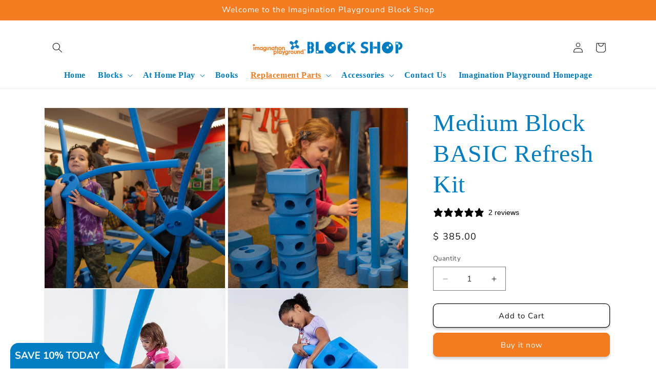

--- FILE ---
content_type: text/html; charset=utf-8
request_url: https://shop.imaginationplayground.com/collections/all/products/medium-block-basic-refresh-kit
body_size: 29885
content:
<!doctype html>
<html class="js" lang="en">
  <head>
    <meta charset="utf-8">
    <meta http-equiv="X-UA-Compatible" content="IE=edge">
    <meta name="viewport" content="width=device-width,initial-scale=1">
    <meta name="theme-color" content="">
    <link rel="canonical" href="https://shop.imaginationplayground.com/products/medium-block-basic-refresh-kit"><link rel="icon" type="image/png" href="//shop.imaginationplayground.com/cdn/shop/files/Imagination-Playground-Plus-Gear-Blue.png?crop=center&height=32&v=1614929264&width=32"><link rel="preconnect" href="https://fonts.shopifycdn.com" crossorigin><title>
      Medium Block BASIC Refresh Kit
 &ndash; Imagination Playground</title>

    
      <meta name="description" content="This basic refresh kit was designed to enhance and build upon your current Medium Blue Blocks collection. It is loaded with the parts that most often wear fastest or get lost plus includes several of the key blocks used for building. This set includes: Three (3) Medium Noodles Five (5) FunBalls Two (2) Primary Blocks T">
    

    

<meta property="og:site_name" content="Imagination Playground">
<meta property="og:url" content="https://shop.imaginationplayground.com/products/medium-block-basic-refresh-kit">
<meta property="og:title" content="Medium Block BASIC Refresh Kit">
<meta property="og:type" content="product">
<meta property="og:description" content="This basic refresh kit was designed to enhance and build upon your current Medium Blue Blocks collection. It is loaded with the parts that most often wear fastest or get lost plus includes several of the key blocks used for building. This set includes: Three (3) Medium Noodles Five (5) FunBalls Two (2) Primary Blocks T"><meta property="og:image" content="http://shop.imaginationplayground.com/cdn/shop/products/MediumBlocks6_8e5165ff-7169-4e1e-883b-874fe5a72f57.jpg?v=1597935672">
  <meta property="og:image:secure_url" content="https://shop.imaginationplayground.com/cdn/shop/products/MediumBlocks6_8e5165ff-7169-4e1e-883b-874fe5a72f57.jpg?v=1597935672">
  <meta property="og:image:width" content="540">
  <meta property="og:image:height" content="540"><meta property="og:price:amount" content="385.00">
  <meta property="og:price:currency" content="USD"><meta name="twitter:site" content="@imgplayground"><meta name="twitter:card" content="summary_large_image">
<meta name="twitter:title" content="Medium Block BASIC Refresh Kit">
<meta name="twitter:description" content="This basic refresh kit was designed to enhance and build upon your current Medium Blue Blocks collection. It is loaded with the parts that most often wear fastest or get lost plus includes several of the key blocks used for building. This set includes: Three (3) Medium Noodles Five (5) FunBalls Two (2) Primary Blocks T">


    <script src="//shop.imaginationplayground.com/cdn/shop/t/14/assets/constants.js?v=132983761750457495441729201388" defer="defer"></script>
    <script src="//shop.imaginationplayground.com/cdn/shop/t/14/assets/pubsub.js?v=158357773527763999511729201390" defer="defer"></script>
    <script src="//shop.imaginationplayground.com/cdn/shop/t/14/assets/global.js?v=152862011079830610291729201388" defer="defer"></script>
    <script src="//shop.imaginationplayground.com/cdn/shop/t/14/assets/details-disclosure.js?v=13653116266235556501729201388" defer="defer"></script>
    <script src="//shop.imaginationplayground.com/cdn/shop/t/14/assets/details-modal.js?v=25581673532751508451729201388" defer="defer"></script>
    <script src="//shop.imaginationplayground.com/cdn/shop/t/14/assets/search-form.js?v=133129549252120666541729201390" defer="defer"></script><script src="//shop.imaginationplayground.com/cdn/shop/t/14/assets/animations.js?v=88693664871331136111729201387" defer="defer"></script><script>window.performance && window.performance.mark && window.performance.mark('shopify.content_for_header.start');</script><meta name="google-site-verification" content="IWRpAfK4whXZBj3CibmQUN7_Yf61aFnQxZn021lxJV0">
<meta id="shopify-digital-wallet" name="shopify-digital-wallet" content="/7819117/digital_wallets/dialog">
<meta name="shopify-checkout-api-token" content="4d3b28cbc7b65c235c394bc3efb17d4d">
<meta id="in-context-paypal-metadata" data-shop-id="7819117" data-venmo-supported="false" data-environment="production" data-locale="en_US" data-paypal-v4="true" data-currency="USD">
<link rel="alternate" type="application/json+oembed" href="https://shop.imaginationplayground.com/products/medium-block-basic-refresh-kit.oembed">
<script async="async" src="/checkouts/internal/preloads.js?locale=en-US"></script>
<script id="apple-pay-shop-capabilities" type="application/json">{"shopId":7819117,"countryCode":"US","currencyCode":"USD","merchantCapabilities":["supports3DS"],"merchantId":"gid:\/\/shopify\/Shop\/7819117","merchantName":"Imagination Playground","requiredBillingContactFields":["postalAddress","email","phone"],"requiredShippingContactFields":["postalAddress","email","phone"],"shippingType":"shipping","supportedNetworks":["visa","masterCard","amex","discover","elo","jcb"],"total":{"type":"pending","label":"Imagination Playground","amount":"1.00"},"shopifyPaymentsEnabled":true,"supportsSubscriptions":true}</script>
<script id="shopify-features" type="application/json">{"accessToken":"4d3b28cbc7b65c235c394bc3efb17d4d","betas":["rich-media-storefront-analytics"],"domain":"shop.imaginationplayground.com","predictiveSearch":true,"shopId":7819117,"locale":"en"}</script>
<script>var Shopify = Shopify || {};
Shopify.shop = "imaginationplayground.myshopify.com";
Shopify.locale = "en";
Shopify.currency = {"active":"USD","rate":"1.0"};
Shopify.country = "US";
Shopify.theme = {"name":"Dawn","id":127808766015,"schema_name":"Dawn","schema_version":"15.2.0","theme_store_id":887,"role":"main"};
Shopify.theme.handle = "null";
Shopify.theme.style = {"id":null,"handle":null};
Shopify.cdnHost = "shop.imaginationplayground.com/cdn";
Shopify.routes = Shopify.routes || {};
Shopify.routes.root = "/";</script>
<script type="module">!function(o){(o.Shopify=o.Shopify||{}).modules=!0}(window);</script>
<script>!function(o){function n(){var o=[];function n(){o.push(Array.prototype.slice.apply(arguments))}return n.q=o,n}var t=o.Shopify=o.Shopify||{};t.loadFeatures=n(),t.autoloadFeatures=n()}(window);</script>
<script id="shop-js-analytics" type="application/json">{"pageType":"product"}</script>
<script defer="defer" async type="module" src="//shop.imaginationplayground.com/cdn/shopifycloud/shop-js/modules/v2/client.init-shop-cart-sync_C5BV16lS.en.esm.js"></script>
<script defer="defer" async type="module" src="//shop.imaginationplayground.com/cdn/shopifycloud/shop-js/modules/v2/chunk.common_CygWptCX.esm.js"></script>
<script type="module">
  await import("//shop.imaginationplayground.com/cdn/shopifycloud/shop-js/modules/v2/client.init-shop-cart-sync_C5BV16lS.en.esm.js");
await import("//shop.imaginationplayground.com/cdn/shopifycloud/shop-js/modules/v2/chunk.common_CygWptCX.esm.js");

  window.Shopify.SignInWithShop?.initShopCartSync?.({"fedCMEnabled":true,"windoidEnabled":true});

</script>
<script>(function() {
  var isLoaded = false;
  function asyncLoad() {
    if (isLoaded) return;
    isLoaded = true;
    var urls = ["https:\/\/sdks.automizely.com\/conversions\/v1\/conversions.js?app_connection_id=5d24e71bd8bc4a13bc89d6fbd3435ced\u0026mapped_org_id=848837b6eb9628dcc3debc35e9946087_v1\u0026shop=imaginationplayground.myshopify.com","https:\/\/widgets.automizely.com\/pages\/v1\/pages.js?store_connection_id=067ccaaa1c334e07a05855119be01468\u0026mapped_org_id=848837b6eb9628dcc3debc35e9946087_v1\u0026shop=imaginationplayground.myshopify.com","https:\/\/static.klaviyo.com\/onsite\/js\/klaviyo.js?company_id=V7GMiV\u0026shop=imaginationplayground.myshopify.com","https:\/\/reconvert-cdn.com\/assets\/js\/store_reconvert_node.js?v=2\u0026scid=ZTVmMjc5NzU4YThmZTM0YTFjMWNkOTIwMzk1OGMxZGEuOGI4ZGZlN2IzOGZhNjRhMDM0NzJiMmZjNzZkMjlhYjE=\u0026shop=imaginationplayground.myshopify.com"];
    for (var i = 0; i < urls.length; i++) {
      var s = document.createElement('script');
      s.type = 'text/javascript';
      s.async = true;
      s.src = urls[i];
      var x = document.getElementsByTagName('script')[0];
      x.parentNode.insertBefore(s, x);
    }
  };
  if(window.attachEvent) {
    window.attachEvent('onload', asyncLoad);
  } else {
    window.addEventListener('load', asyncLoad, false);
  }
})();</script>
<script id="__st">var __st={"a":7819117,"offset":-18000,"reqid":"a1a436f7-d076-42c5-92a7-304db0dc7379-1768700155","pageurl":"shop.imaginationplayground.com\/collections\/all\/products\/medium-block-basic-refresh-kit","u":"0a2cba3c6aee","p":"product","rtyp":"product","rid":4375849992255};</script>
<script>window.ShopifyPaypalV4VisibilityTracking = true;</script>
<script id="captcha-bootstrap">!function(){'use strict';const t='contact',e='account',n='new_comment',o=[[t,t],['blogs',n],['comments',n],[t,'customer']],c=[[e,'customer_login'],[e,'guest_login'],[e,'recover_customer_password'],[e,'create_customer']],r=t=>t.map((([t,e])=>`form[action*='/${t}']:not([data-nocaptcha='true']) input[name='form_type'][value='${e}']`)).join(','),a=t=>()=>t?[...document.querySelectorAll(t)].map((t=>t.form)):[];function s(){const t=[...o],e=r(t);return a(e)}const i='password',u='form_key',d=['recaptcha-v3-token','g-recaptcha-response','h-captcha-response',i],f=()=>{try{return window.sessionStorage}catch{return}},m='__shopify_v',_=t=>t.elements[u];function p(t,e,n=!1){try{const o=window.sessionStorage,c=JSON.parse(o.getItem(e)),{data:r}=function(t){const{data:e,action:n}=t;return t[m]||n?{data:e,action:n}:{data:t,action:n}}(c);for(const[e,n]of Object.entries(r))t.elements[e]&&(t.elements[e].value=n);n&&o.removeItem(e)}catch(o){console.error('form repopulation failed',{error:o})}}const l='form_type',E='cptcha';function T(t){t.dataset[E]=!0}const w=window,h=w.document,L='Shopify',v='ce_forms',y='captcha';let A=!1;((t,e)=>{const n=(g='f06e6c50-85a8-45c8-87d0-21a2b65856fe',I='https://cdn.shopify.com/shopifycloud/storefront-forms-hcaptcha/ce_storefront_forms_captcha_hcaptcha.v1.5.2.iife.js',D={infoText:'Protected by hCaptcha',privacyText:'Privacy',termsText:'Terms'},(t,e,n)=>{const o=w[L][v],c=o.bindForm;if(c)return c(t,g,e,D).then(n);var r;o.q.push([[t,g,e,D],n]),r=I,A||(h.body.append(Object.assign(h.createElement('script'),{id:'captcha-provider',async:!0,src:r})),A=!0)});var g,I,D;w[L]=w[L]||{},w[L][v]=w[L][v]||{},w[L][v].q=[],w[L][y]=w[L][y]||{},w[L][y].protect=function(t,e){n(t,void 0,e),T(t)},Object.freeze(w[L][y]),function(t,e,n,w,h,L){const[v,y,A,g]=function(t,e,n){const i=e?o:[],u=t?c:[],d=[...i,...u],f=r(d),m=r(i),_=r(d.filter((([t,e])=>n.includes(e))));return[a(f),a(m),a(_),s()]}(w,h,L),I=t=>{const e=t.target;return e instanceof HTMLFormElement?e:e&&e.form},D=t=>v().includes(t);t.addEventListener('submit',(t=>{const e=I(t);if(!e)return;const n=D(e)&&!e.dataset.hcaptchaBound&&!e.dataset.recaptchaBound,o=_(e),c=g().includes(e)&&(!o||!o.value);(n||c)&&t.preventDefault(),c&&!n&&(function(t){try{if(!f())return;!function(t){const e=f();if(!e)return;const n=_(t);if(!n)return;const o=n.value;o&&e.removeItem(o)}(t);const e=Array.from(Array(32),(()=>Math.random().toString(36)[2])).join('');!function(t,e){_(t)||t.append(Object.assign(document.createElement('input'),{type:'hidden',name:u})),t.elements[u].value=e}(t,e),function(t,e){const n=f();if(!n)return;const o=[...t.querySelectorAll(`input[type='${i}']`)].map((({name:t})=>t)),c=[...d,...o],r={};for(const[a,s]of new FormData(t).entries())c.includes(a)||(r[a]=s);n.setItem(e,JSON.stringify({[m]:1,action:t.action,data:r}))}(t,e)}catch(e){console.error('failed to persist form',e)}}(e),e.submit())}));const S=(t,e)=>{t&&!t.dataset[E]&&(n(t,e.some((e=>e===t))),T(t))};for(const o of['focusin','change'])t.addEventListener(o,(t=>{const e=I(t);D(e)&&S(e,y())}));const B=e.get('form_key'),M=e.get(l),P=B&&M;t.addEventListener('DOMContentLoaded',(()=>{const t=y();if(P)for(const e of t)e.elements[l].value===M&&p(e,B);[...new Set([...A(),...v().filter((t=>'true'===t.dataset.shopifyCaptcha))])].forEach((e=>S(e,t)))}))}(h,new URLSearchParams(w.location.search),n,t,e,['guest_login'])})(!0,!0)}();</script>
<script integrity="sha256-4kQ18oKyAcykRKYeNunJcIwy7WH5gtpwJnB7kiuLZ1E=" data-source-attribution="shopify.loadfeatures" defer="defer" src="//shop.imaginationplayground.com/cdn/shopifycloud/storefront/assets/storefront/load_feature-a0a9edcb.js" crossorigin="anonymous"></script>
<script data-source-attribution="shopify.dynamic_checkout.dynamic.init">var Shopify=Shopify||{};Shopify.PaymentButton=Shopify.PaymentButton||{isStorefrontPortableWallets:!0,init:function(){window.Shopify.PaymentButton.init=function(){};var t=document.createElement("script");t.src="https://shop.imaginationplayground.com/cdn/shopifycloud/portable-wallets/latest/portable-wallets.en.js",t.type="module",document.head.appendChild(t)}};
</script>
<script data-source-attribution="shopify.dynamic_checkout.buyer_consent">
  function portableWalletsHideBuyerConsent(e){var t=document.getElementById("shopify-buyer-consent"),n=document.getElementById("shopify-subscription-policy-button");t&&n&&(t.classList.add("hidden"),t.setAttribute("aria-hidden","true"),n.removeEventListener("click",e))}function portableWalletsShowBuyerConsent(e){var t=document.getElementById("shopify-buyer-consent"),n=document.getElementById("shopify-subscription-policy-button");t&&n&&(t.classList.remove("hidden"),t.removeAttribute("aria-hidden"),n.addEventListener("click",e))}window.Shopify?.PaymentButton&&(window.Shopify.PaymentButton.hideBuyerConsent=portableWalletsHideBuyerConsent,window.Shopify.PaymentButton.showBuyerConsent=portableWalletsShowBuyerConsent);
</script>
<script>
  function portableWalletsCleanup(e){e&&e.src&&console.error("Failed to load portable wallets script "+e.src);var t=document.querySelectorAll("shopify-accelerated-checkout .shopify-payment-button__skeleton, shopify-accelerated-checkout-cart .wallet-cart-button__skeleton"),e=document.getElementById("shopify-buyer-consent");for(let e=0;e<t.length;e++)t[e].remove();e&&e.remove()}function portableWalletsNotLoadedAsModule(e){e instanceof ErrorEvent&&"string"==typeof e.message&&e.message.includes("import.meta")&&"string"==typeof e.filename&&e.filename.includes("portable-wallets")&&(window.removeEventListener("error",portableWalletsNotLoadedAsModule),window.Shopify.PaymentButton.failedToLoad=e,"loading"===document.readyState?document.addEventListener("DOMContentLoaded",window.Shopify.PaymentButton.init):window.Shopify.PaymentButton.init())}window.addEventListener("error",portableWalletsNotLoadedAsModule);
</script>

<script type="module" src="https://shop.imaginationplayground.com/cdn/shopifycloud/portable-wallets/latest/portable-wallets.en.js" onError="portableWalletsCleanup(this)" crossorigin="anonymous"></script>
<script nomodule>
  document.addEventListener("DOMContentLoaded", portableWalletsCleanup);
</script>

<link id="shopify-accelerated-checkout-styles" rel="stylesheet" media="screen" href="https://shop.imaginationplayground.com/cdn/shopifycloud/portable-wallets/latest/accelerated-checkout-backwards-compat.css" crossorigin="anonymous">
<style id="shopify-accelerated-checkout-cart">
        #shopify-buyer-consent {
  margin-top: 1em;
  display: inline-block;
  width: 100%;
}

#shopify-buyer-consent.hidden {
  display: none;
}

#shopify-subscription-policy-button {
  background: none;
  border: none;
  padding: 0;
  text-decoration: underline;
  font-size: inherit;
  cursor: pointer;
}

#shopify-subscription-policy-button::before {
  box-shadow: none;
}

      </style>
<script id="sections-script" data-sections="header" defer="defer" src="//shop.imaginationplayground.com/cdn/shop/t/14/compiled_assets/scripts.js?3622"></script>
<script>window.performance && window.performance.mark && window.performance.mark('shopify.content_for_header.end');</script>


    <style data-shopify>
      @font-face {
  font-family: "Nunito Sans";
  font-weight: 400;
  font-style: normal;
  font-display: swap;
  src: url("//shop.imaginationplayground.com/cdn/fonts/nunito_sans/nunitosans_n4.0276fe080df0ca4e6a22d9cb55aed3ed5ba6b1da.woff2") format("woff2"),
       url("//shop.imaginationplayground.com/cdn/fonts/nunito_sans/nunitosans_n4.b4964bee2f5e7fd9c3826447e73afe2baad607b7.woff") format("woff");
}

      @font-face {
  font-family: "Nunito Sans";
  font-weight: 700;
  font-style: normal;
  font-display: swap;
  src: url("//shop.imaginationplayground.com/cdn/fonts/nunito_sans/nunitosans_n7.25d963ed46da26098ebeab731e90d8802d989fa5.woff2") format("woff2"),
       url("//shop.imaginationplayground.com/cdn/fonts/nunito_sans/nunitosans_n7.d32e3219b3d2ec82285d3027bd673efc61a996c8.woff") format("woff");
}

      @font-face {
  font-family: "Nunito Sans";
  font-weight: 400;
  font-style: italic;
  font-display: swap;
  src: url("//shop.imaginationplayground.com/cdn/fonts/nunito_sans/nunitosans_i4.6e408730afac1484cf297c30b0e67c86d17fc586.woff2") format("woff2"),
       url("//shop.imaginationplayground.com/cdn/fonts/nunito_sans/nunitosans_i4.c9b6dcbfa43622b39a5990002775a8381942ae38.woff") format("woff");
}

      @font-face {
  font-family: "Nunito Sans";
  font-weight: 700;
  font-style: italic;
  font-display: swap;
  src: url("//shop.imaginationplayground.com/cdn/fonts/nunito_sans/nunitosans_i7.8c1124729eec046a321e2424b2acf328c2c12139.woff2") format("woff2"),
       url("//shop.imaginationplayground.com/cdn/fonts/nunito_sans/nunitosans_i7.af4cda04357273e0996d21184432bcb14651a64d.woff") format("woff");
}

      @font-face {
  font-family: "Nunito Sans";
  font-weight: 400;
  font-style: normal;
  font-display: swap;
  src: url("//shop.imaginationplayground.com/cdn/fonts/nunito_sans/nunitosans_n4.0276fe080df0ca4e6a22d9cb55aed3ed5ba6b1da.woff2") format("woff2"),
       url("//shop.imaginationplayground.com/cdn/fonts/nunito_sans/nunitosans_n4.b4964bee2f5e7fd9c3826447e73afe2baad607b7.woff") format("woff");
}


      
        :root,
        .color-scheme-1 {
          --color-background: 255,255,255;
        
          --gradient-background: #ffffff;
        

        

        --color-foreground: 18,18,18;
        --color-background-contrast: 191,191,191;
        --color-shadow: 18,18,18;
        --color-button: 244,123,32;
        --color-button-text: 255,255,255;
        --color-secondary-button: 255,255,255;
        --color-secondary-button-text: 18,18,18;
        --color-link: 18,18,18;
        --color-badge-foreground: 18,18,18;
        --color-badge-background: 255,255,255;
        --color-badge-border: 18,18,18;
        --payment-terms-background-color: rgb(255 255 255);
      }
      
        
        .color-scheme-2 {
          --color-background: 0,125,195;
        
          --gradient-background: #007dc3;
        

        

        --color-foreground: 255,255,255;
        --color-background-contrast: 0,43,68;
        --color-shadow: 18,18,18;
        --color-button: 0,125,195;
        --color-button-text: 255,255,255;
        --color-secondary-button: 0,125,195;
        --color-secondary-button-text: 18,18,18;
        --color-link: 18,18,18;
        --color-badge-foreground: 255,255,255;
        --color-badge-background: 0,125,195;
        --color-badge-border: 255,255,255;
        --payment-terms-background-color: rgb(0 125 195);
      }
      
        
        .color-scheme-3 {
          --color-background: 244,123,32;
        
          --gradient-background: #f47b20;
        

        

        --color-foreground: 255,255,255;
        --color-background-contrast: 142,65,7;
        --color-shadow: 18,18,18;
        --color-button: 244,123,32;
        --color-button-text: 255,255,255;
        --color-secondary-button: 244,123,32;
        --color-secondary-button-text: 255,255,255;
        --color-link: 255,255,255;
        --color-badge-foreground: 255,255,255;
        --color-badge-background: 244,123,32;
        --color-badge-border: 255,255,255;
        --payment-terms-background-color: rgb(244 123 32);
      }
      
        
        .color-scheme-4 {
          --color-background: 18,18,18;
        
          --gradient-background: #121212;
        

        

        --color-foreground: 255,255,255;
        --color-background-contrast: 146,146,146;
        --color-shadow: 18,18,18;
        --color-button: 255,255,255;
        --color-button-text: 18,18,18;
        --color-secondary-button: 18,18,18;
        --color-secondary-button-text: 255,255,255;
        --color-link: 255,255,255;
        --color-badge-foreground: 255,255,255;
        --color-badge-background: 18,18,18;
        --color-badge-border: 255,255,255;
        --payment-terms-background-color: rgb(18 18 18);
      }
      
        
        .color-scheme-5 {
          --color-background: 0,125,195;
        
          --gradient-background: #007dc3;
        

        

        --color-foreground: 255,255,255;
        --color-background-contrast: 0,43,68;
        --color-shadow: 18,18,18;
        --color-button: 255,255,255;
        --color-button-text: 244,123,32;
        --color-secondary-button: 0,125,195;
        --color-secondary-button-text: 255,255,255;
        --color-link: 255,255,255;
        --color-badge-foreground: 255,255,255;
        --color-badge-background: 0,125,195;
        --color-badge-border: 255,255,255;
        --payment-terms-background-color: rgb(0 125 195);
      }
      
        
        .color-scheme-cb95a8f9-b1c3-43b1-886a-f55581408468 {
          --color-background: 255,255,255;
        
          --gradient-background: #ffffff;
        

        

        --color-foreground: 18,18,18;
        --color-background-contrast: 191,191,191;
        --color-shadow: 18,18,18;
        --color-button: 244,123,32;
        --color-button-text: 244,123,32;
        --color-secondary-button: 255,255,255;
        --color-secondary-button-text: 244,123,32;
        --color-link: 244,123,32;
        --color-badge-foreground: 18,18,18;
        --color-badge-background: 255,255,255;
        --color-badge-border: 18,18,18;
        --payment-terms-background-color: rgb(255 255 255);
      }
      
        
        .color-scheme-6664fda2-ef1a-4942-9baf-5cb6a55ef4da {
          --color-background: 0,0,0;
        
          --gradient-background: rgba(0,0,0,0);
        

        

        --color-foreground: 18,18,18;
        --color-background-contrast: 128,128,128;
        --color-shadow: 18,18,18;
        --color-button: 244,123,32;
        --color-button-text: 255,255,255;
        --color-secondary-button: 0,0,0;
        --color-secondary-button-text: 18,18,18;
        --color-link: 18,18,18;
        --color-badge-foreground: 18,18,18;
        --color-badge-background: 0,0,0;
        --color-badge-border: 18,18,18;
        --payment-terms-background-color: rgb(0 0 0);
      }
      

      body, .color-scheme-1, .color-scheme-2, .color-scheme-3, .color-scheme-4, .color-scheme-5, .color-scheme-cb95a8f9-b1c3-43b1-886a-f55581408468, .color-scheme-6664fda2-ef1a-4942-9baf-5cb6a55ef4da {
        color: rgba(var(--color-foreground), 0.75);
        background-color: rgb(var(--color-background));
      }

      :root {
        --font-body-family: "Nunito Sans", sans-serif;
        --font-body-style: normal;
        --font-body-weight: 400;
        --font-body-weight-bold: 700;

        --font-heading-family: "Nunito Sans", sans-serif;
        --font-heading-style: normal;
        --font-heading-weight: 400;

        --font-body-scale: 1.0;
        --font-heading-scale: 1.2;

        --media-padding: px;
        --media-border-opacity: 0.05;
        --media-border-width: 1px;
        --media-radius: 0px;
        --media-shadow-opacity: 0.0;
        --media-shadow-horizontal-offset: 0px;
        --media-shadow-vertical-offset: 4px;
        --media-shadow-blur-radius: 5px;
        --media-shadow-visible: 0;

        --page-width: 120rem;
        --page-width-margin: 0rem;

        --product-card-image-padding: 0.0rem;
        --product-card-corner-radius: 0.0rem;
        --product-card-text-alignment: center;
        --product-card-border-width: 0.0rem;
        --product-card-border-opacity: 1.0;
        --product-card-shadow-opacity: 0.0;
        --product-card-shadow-visible: 0;
        --product-card-shadow-horizontal-offset: 0.0rem;
        --product-card-shadow-vertical-offset: 0.4rem;
        --product-card-shadow-blur-radius: 0.5rem;

        --collection-card-image-padding: 0.0rem;
        --collection-card-corner-radius: 0.0rem;
        --collection-card-text-alignment: left;
        --collection-card-border-width: 0.0rem;
        --collection-card-border-opacity: 0.1;
        --collection-card-shadow-opacity: 0.0;
        --collection-card-shadow-visible: 0;
        --collection-card-shadow-horizontal-offset: 0.0rem;
        --collection-card-shadow-vertical-offset: 0.4rem;
        --collection-card-shadow-blur-radius: 0.5rem;

        --blog-card-image-padding: 0.0rem;
        --blog-card-corner-radius: 0.0rem;
        --blog-card-text-alignment: left;
        --blog-card-border-width: 0.0rem;
        --blog-card-border-opacity: 0.1;
        --blog-card-shadow-opacity: 0.0;
        --blog-card-shadow-visible: 0;
        --blog-card-shadow-horizontal-offset: 0.0rem;
        --blog-card-shadow-vertical-offset: 0.4rem;
        --blog-card-shadow-blur-radius: 0.5rem;

        --badge-corner-radius: 2.0rem;

        --popup-border-width: 1px;
        --popup-border-opacity: 0.1;
        --popup-corner-radius: 0px;
        --popup-shadow-opacity: 0.05;
        --popup-shadow-horizontal-offset: 0px;
        --popup-shadow-vertical-offset: 4px;
        --popup-shadow-blur-radius: 5px;

        --drawer-border-width: 1px;
        --drawer-border-opacity: 0.1;
        --drawer-shadow-opacity: 0.0;
        --drawer-shadow-horizontal-offset: 0px;
        --drawer-shadow-vertical-offset: 4px;
        --drawer-shadow-blur-radius: 5px;

        --spacing-sections-desktop: 0px;
        --spacing-sections-mobile: 0px;

        --grid-desktop-vertical-spacing: 8px;
        --grid-desktop-horizontal-spacing: 8px;
        --grid-mobile-vertical-spacing: 4px;
        --grid-mobile-horizontal-spacing: 4px;

        --text-boxes-border-opacity: 0.1;
        --text-boxes-border-width: 0px;
        --text-boxes-radius: 0px;
        --text-boxes-shadow-opacity: 0.0;
        --text-boxes-shadow-visible: 0;
        --text-boxes-shadow-horizontal-offset: 0px;
        --text-boxes-shadow-vertical-offset: 4px;
        --text-boxes-shadow-blur-radius: 5px;

        --buttons-radius: 8px;
        --buttons-radius-outset: 9px;
        --buttons-border-width: 1px;
        --buttons-border-opacity: 1.0;
        --buttons-shadow-opacity: 0.2;
        --buttons-shadow-visible: 1;
        --buttons-shadow-horizontal-offset: 0px;
        --buttons-shadow-vertical-offset: 4px;
        --buttons-shadow-blur-radius: 5px;
        --buttons-border-offset: 0.3px;

        --inputs-radius: 0px;
        --inputs-border-width: 1px;
        --inputs-border-opacity: 0.55;
        --inputs-shadow-opacity: 0.0;
        --inputs-shadow-horizontal-offset: 0px;
        --inputs-margin-offset: 0px;
        --inputs-shadow-vertical-offset: 4px;
        --inputs-shadow-blur-radius: 5px;
        --inputs-radius-outset: 0px;

        --variant-pills-radius: 40px;
        --variant-pills-border-width: 1px;
        --variant-pills-border-opacity: 0.55;
        --variant-pills-shadow-opacity: 0.0;
        --variant-pills-shadow-horizontal-offset: 0px;
        --variant-pills-shadow-vertical-offset: 4px;
        --variant-pills-shadow-blur-radius: 5px;
      }

      *,
      *::before,
      *::after {
        box-sizing: inherit;
      }

      html {
        box-sizing: border-box;
        font-size: calc(var(--font-body-scale) * 62.5%);
        height: 100%;
      }

      body {
        display: grid;
        grid-template-rows: auto auto 1fr auto;
        grid-template-columns: 100%;
        min-height: 100%;
        margin: 0;
        font-size: 1.5rem;
        letter-spacing: 0.06rem;
        line-height: calc(1 + 0.8 / var(--font-body-scale));
        font-family: var(--font-body-family);
        font-style: var(--font-body-style);
        font-weight: var(--font-body-weight);
      }

      @media screen and (min-width: 750px) {
        body {
          font-size: 1.6rem;
        }
      }
    </style>

    <link href="//shop.imaginationplayground.com/cdn/shop/t/14/assets/base.css?v=38177942784873679301766433873" rel="stylesheet" type="text/css" media="all" />
    <link rel="stylesheet" href="//shop.imaginationplayground.com/cdn/shop/t/14/assets/component-cart-items.css?v=123238115697927560811729201388" media="print" onload="this.media='all'">
      <link rel="preload" as="font" href="//shop.imaginationplayground.com/cdn/fonts/nunito_sans/nunitosans_n4.0276fe080df0ca4e6a22d9cb55aed3ed5ba6b1da.woff2" type="font/woff2" crossorigin>
      

      <link rel="preload" as="font" href="//shop.imaginationplayground.com/cdn/fonts/nunito_sans/nunitosans_n4.0276fe080df0ca4e6a22d9cb55aed3ed5ba6b1da.woff2" type="font/woff2" crossorigin>
      
<link href="//shop.imaginationplayground.com/cdn/shop/t/14/assets/component-localization-form.css?v=170315343355214948141729201388" rel="stylesheet" type="text/css" media="all" />
      <script src="//shop.imaginationplayground.com/cdn/shop/t/14/assets/localization-form.js?v=144176611646395275351729201389" defer="defer"></script><link
        rel="stylesheet"
        href="//shop.imaginationplayground.com/cdn/shop/t/14/assets/component-predictive-search.css?v=118923337488134913561729201388"
        media="print"
        onload="this.media='all'"
      ><script>
      if (Shopify.designMode) {
        document.documentElement.classList.add('shopify-design-mode');
      }
    </script>
    <meta name="facebook-domain-verification" content="9fcry86x9hl90jv6f5r07mijz7mnk8" />
    <style>
@media only screen and (max-width: 989px) {
    .slideshow__media.banner__media.media img {
        position: relative !important;
    }
    
    .slideshow__media.banner__media.media {
        position: relative !important;
        height: 100% !important;
        min-height: 0 !important;
        max-height: unset !important;
    }
    
    .slideshow__text-wrapper {
        display: none !important;
    }    
}
</style>
 
  <!-- BEGIN app block: shopify://apps/klaviyo-email-marketing-sms/blocks/klaviyo-onsite-embed/2632fe16-c075-4321-a88b-50b567f42507 -->












  <script async src="https://static.klaviyo.com/onsite/js/V7GMiV/klaviyo.js?company_id=V7GMiV"></script>
  <script>!function(){if(!window.klaviyo){window._klOnsite=window._klOnsite||[];try{window.klaviyo=new Proxy({},{get:function(n,i){return"push"===i?function(){var n;(n=window._klOnsite).push.apply(n,arguments)}:function(){for(var n=arguments.length,o=new Array(n),w=0;w<n;w++)o[w]=arguments[w];var t="function"==typeof o[o.length-1]?o.pop():void 0,e=new Promise((function(n){window._klOnsite.push([i].concat(o,[function(i){t&&t(i),n(i)}]))}));return e}}})}catch(n){window.klaviyo=window.klaviyo||[],window.klaviyo.push=function(){var n;(n=window._klOnsite).push.apply(n,arguments)}}}}();</script>

  
    <script id="viewed_product">
      if (item == null) {
        var _learnq = _learnq || [];

        var MetafieldReviews = null
        var MetafieldYotpoRating = null
        var MetafieldYotpoCount = null
        var MetafieldLooxRating = null
        var MetafieldLooxCount = null
        var okendoProduct = null
        var okendoProductReviewCount = null
        var okendoProductReviewAverageValue = null
        try {
          // The following fields are used for Customer Hub recently viewed in order to add reviews.
          // This information is not part of __kla_viewed. Instead, it is part of __kla_viewed_reviewed_items
          MetafieldReviews = {"rating":{"scale_min":"1.0","scale_max":"5.0","value":"5.0"},"rating_count":2};
          MetafieldYotpoRating = null
          MetafieldYotpoCount = null
          MetafieldLooxRating = null
          MetafieldLooxCount = null

          okendoProduct = null
          // If the okendo metafield is not legacy, it will error, which then requires the new json formatted data
          if (okendoProduct && 'error' in okendoProduct) {
            okendoProduct = null
          }
          okendoProductReviewCount = okendoProduct ? okendoProduct.reviewCount : null
          okendoProductReviewAverageValue = okendoProduct ? okendoProduct.reviewAverageValue : null
        } catch (error) {
          console.error('Error in Klaviyo onsite reviews tracking:', error);
        }

        var item = {
          Name: "Medium Block BASIC Refresh Kit",
          ProductID: 4375849992255,
          Categories: ["All","Medium Blue Blocks Sets","Replacement Parts"],
          ImageURL: "https://shop.imaginationplayground.com/cdn/shop/products/MediumBlocks6_8e5165ff-7169-4e1e-883b-874fe5a72f57_grande.jpg?v=1597935672",
          URL: "https://shop.imaginationplayground.com/products/medium-block-basic-refresh-kit",
          Brand: "Imagination Playground",
          Price: "$ 385.00",
          Value: "385.00",
          CompareAtPrice: "$ 0.00"
        };
        _learnq.push(['track', 'Viewed Product', item]);
        _learnq.push(['trackViewedItem', {
          Title: item.Name,
          ItemId: item.ProductID,
          Categories: item.Categories,
          ImageUrl: item.ImageURL,
          Url: item.URL,
          Metadata: {
            Brand: item.Brand,
            Price: item.Price,
            Value: item.Value,
            CompareAtPrice: item.CompareAtPrice
          },
          metafields:{
            reviews: MetafieldReviews,
            yotpo:{
              rating: MetafieldYotpoRating,
              count: MetafieldYotpoCount,
            },
            loox:{
              rating: MetafieldLooxRating,
              count: MetafieldLooxCount,
            },
            okendo: {
              rating: okendoProductReviewAverageValue,
              count: okendoProductReviewCount,
            }
          }
        }]);
      }
    </script>
  




  <script>
    window.klaviyoReviewsProductDesignMode = false
  </script>







<!-- END app block --><link href="https://monorail-edge.shopifysvc.com" rel="dns-prefetch">
<script>(function(){if ("sendBeacon" in navigator && "performance" in window) {try {var session_token_from_headers = performance.getEntriesByType('navigation')[0].serverTiming.find(x => x.name == '_s').description;} catch {var session_token_from_headers = undefined;}var session_cookie_matches = document.cookie.match(/_shopify_s=([^;]*)/);var session_token_from_cookie = session_cookie_matches && session_cookie_matches.length === 2 ? session_cookie_matches[1] : "";var session_token = session_token_from_headers || session_token_from_cookie || "";function handle_abandonment_event(e) {var entries = performance.getEntries().filter(function(entry) {return /monorail-edge.shopifysvc.com/.test(entry.name);});if (!window.abandonment_tracked && entries.length === 0) {window.abandonment_tracked = true;var currentMs = Date.now();var navigation_start = performance.timing.navigationStart;var payload = {shop_id: 7819117,url: window.location.href,navigation_start,duration: currentMs - navigation_start,session_token,page_type: "product"};window.navigator.sendBeacon("https://monorail-edge.shopifysvc.com/v1/produce", JSON.stringify({schema_id: "online_store_buyer_site_abandonment/1.1",payload: payload,metadata: {event_created_at_ms: currentMs,event_sent_at_ms: currentMs}}));}}window.addEventListener('pagehide', handle_abandonment_event);}}());</script>
<script id="web-pixels-manager-setup">(function e(e,d,r,n,o){if(void 0===o&&(o={}),!Boolean(null===(a=null===(i=window.Shopify)||void 0===i?void 0:i.analytics)||void 0===a?void 0:a.replayQueue)){var i,a;window.Shopify=window.Shopify||{};var t=window.Shopify;t.analytics=t.analytics||{};var s=t.analytics;s.replayQueue=[],s.publish=function(e,d,r){return s.replayQueue.push([e,d,r]),!0};try{self.performance.mark("wpm:start")}catch(e){}var l=function(){var e={modern:/Edge?\/(1{2}[4-9]|1[2-9]\d|[2-9]\d{2}|\d{4,})\.\d+(\.\d+|)|Firefox\/(1{2}[4-9]|1[2-9]\d|[2-9]\d{2}|\d{4,})\.\d+(\.\d+|)|Chrom(ium|e)\/(9{2}|\d{3,})\.\d+(\.\d+|)|(Maci|X1{2}).+ Version\/(15\.\d+|(1[6-9]|[2-9]\d|\d{3,})\.\d+)([,.]\d+|)( \(\w+\)|)( Mobile\/\w+|) Safari\/|Chrome.+OPR\/(9{2}|\d{3,})\.\d+\.\d+|(CPU[ +]OS|iPhone[ +]OS|CPU[ +]iPhone|CPU IPhone OS|CPU iPad OS)[ +]+(15[._]\d+|(1[6-9]|[2-9]\d|\d{3,})[._]\d+)([._]\d+|)|Android:?[ /-](13[3-9]|1[4-9]\d|[2-9]\d{2}|\d{4,})(\.\d+|)(\.\d+|)|Android.+Firefox\/(13[5-9]|1[4-9]\d|[2-9]\d{2}|\d{4,})\.\d+(\.\d+|)|Android.+Chrom(ium|e)\/(13[3-9]|1[4-9]\d|[2-9]\d{2}|\d{4,})\.\d+(\.\d+|)|SamsungBrowser\/([2-9]\d|\d{3,})\.\d+/,legacy:/Edge?\/(1[6-9]|[2-9]\d|\d{3,})\.\d+(\.\d+|)|Firefox\/(5[4-9]|[6-9]\d|\d{3,})\.\d+(\.\d+|)|Chrom(ium|e)\/(5[1-9]|[6-9]\d|\d{3,})\.\d+(\.\d+|)([\d.]+$|.*Safari\/(?![\d.]+ Edge\/[\d.]+$))|(Maci|X1{2}).+ Version\/(10\.\d+|(1[1-9]|[2-9]\d|\d{3,})\.\d+)([,.]\d+|)( \(\w+\)|)( Mobile\/\w+|) Safari\/|Chrome.+OPR\/(3[89]|[4-9]\d|\d{3,})\.\d+\.\d+|(CPU[ +]OS|iPhone[ +]OS|CPU[ +]iPhone|CPU IPhone OS|CPU iPad OS)[ +]+(10[._]\d+|(1[1-9]|[2-9]\d|\d{3,})[._]\d+)([._]\d+|)|Android:?[ /-](13[3-9]|1[4-9]\d|[2-9]\d{2}|\d{4,})(\.\d+|)(\.\d+|)|Mobile Safari.+OPR\/([89]\d|\d{3,})\.\d+\.\d+|Android.+Firefox\/(13[5-9]|1[4-9]\d|[2-9]\d{2}|\d{4,})\.\d+(\.\d+|)|Android.+Chrom(ium|e)\/(13[3-9]|1[4-9]\d|[2-9]\d{2}|\d{4,})\.\d+(\.\d+|)|Android.+(UC? ?Browser|UCWEB|U3)[ /]?(15\.([5-9]|\d{2,})|(1[6-9]|[2-9]\d|\d{3,})\.\d+)\.\d+|SamsungBrowser\/(5\.\d+|([6-9]|\d{2,})\.\d+)|Android.+MQ{2}Browser\/(14(\.(9|\d{2,})|)|(1[5-9]|[2-9]\d|\d{3,})(\.\d+|))(\.\d+|)|K[Aa][Ii]OS\/(3\.\d+|([4-9]|\d{2,})\.\d+)(\.\d+|)/},d=e.modern,r=e.legacy,n=navigator.userAgent;return n.match(d)?"modern":n.match(r)?"legacy":"unknown"}(),u="modern"===l?"modern":"legacy",c=(null!=n?n:{modern:"",legacy:""})[u],f=function(e){return[e.baseUrl,"/wpm","/b",e.hashVersion,"modern"===e.buildTarget?"m":"l",".js"].join("")}({baseUrl:d,hashVersion:r,buildTarget:u}),m=function(e){var d=e.version,r=e.bundleTarget,n=e.surface,o=e.pageUrl,i=e.monorailEndpoint;return{emit:function(e){var a=e.status,t=e.errorMsg,s=(new Date).getTime(),l=JSON.stringify({metadata:{event_sent_at_ms:s},events:[{schema_id:"web_pixels_manager_load/3.1",payload:{version:d,bundle_target:r,page_url:o,status:a,surface:n,error_msg:t},metadata:{event_created_at_ms:s}}]});if(!i)return console&&console.warn&&console.warn("[Web Pixels Manager] No Monorail endpoint provided, skipping logging."),!1;try{return self.navigator.sendBeacon.bind(self.navigator)(i,l)}catch(e){}var u=new XMLHttpRequest;try{return u.open("POST",i,!0),u.setRequestHeader("Content-Type","text/plain"),u.send(l),!0}catch(e){return console&&console.warn&&console.warn("[Web Pixels Manager] Got an unhandled error while logging to Monorail."),!1}}}}({version:r,bundleTarget:l,surface:e.surface,pageUrl:self.location.href,monorailEndpoint:e.monorailEndpoint});try{o.browserTarget=l,function(e){var d=e.src,r=e.async,n=void 0===r||r,o=e.onload,i=e.onerror,a=e.sri,t=e.scriptDataAttributes,s=void 0===t?{}:t,l=document.createElement("script"),u=document.querySelector("head"),c=document.querySelector("body");if(l.async=n,l.src=d,a&&(l.integrity=a,l.crossOrigin="anonymous"),s)for(var f in s)if(Object.prototype.hasOwnProperty.call(s,f))try{l.dataset[f]=s[f]}catch(e){}if(o&&l.addEventListener("load",o),i&&l.addEventListener("error",i),u)u.appendChild(l);else{if(!c)throw new Error("Did not find a head or body element to append the script");c.appendChild(l)}}({src:f,async:!0,onload:function(){if(!function(){var e,d;return Boolean(null===(d=null===(e=window.Shopify)||void 0===e?void 0:e.analytics)||void 0===d?void 0:d.initialized)}()){var d=window.webPixelsManager.init(e)||void 0;if(d){var r=window.Shopify.analytics;r.replayQueue.forEach((function(e){var r=e[0],n=e[1],o=e[2];d.publishCustomEvent(r,n,o)})),r.replayQueue=[],r.publish=d.publishCustomEvent,r.visitor=d.visitor,r.initialized=!0}}},onerror:function(){return m.emit({status:"failed",errorMsg:"".concat(f," has failed to load")})},sri:function(e){var d=/^sha384-[A-Za-z0-9+/=]+$/;return"string"==typeof e&&d.test(e)}(c)?c:"",scriptDataAttributes:o}),m.emit({status:"loading"})}catch(e){m.emit({status:"failed",errorMsg:(null==e?void 0:e.message)||"Unknown error"})}}})({shopId: 7819117,storefrontBaseUrl: "https://shop.imaginationplayground.com",extensionsBaseUrl: "https://extensions.shopifycdn.com/cdn/shopifycloud/web-pixels-manager",monorailEndpoint: "https://monorail-edge.shopifysvc.com/unstable/produce_batch",surface: "storefront-renderer",enabledBetaFlags: ["2dca8a86"],webPixelsConfigList: [{"id":"1100873791","configuration":"{\"accountID\":\"V7GMiV\",\"webPixelConfig\":\"eyJlbmFibGVBZGRlZFRvQ2FydEV2ZW50cyI6IHRydWV9\"}","eventPayloadVersion":"v1","runtimeContext":"STRICT","scriptVersion":"524f6c1ee37bacdca7657a665bdca589","type":"APP","apiClientId":123074,"privacyPurposes":["ANALYTICS","MARKETING"],"dataSharingAdjustments":{"protectedCustomerApprovalScopes":["read_customer_address","read_customer_email","read_customer_name","read_customer_personal_data","read_customer_phone"]}},{"id":"699465791","configuration":"{\"hashed_organization_id\":\"848837b6eb9628dcc3debc35e9946087_v1\",\"app_key\":\"imaginationplayground\",\"allow_collect_personal_data\":\"true\"}","eventPayloadVersion":"v1","runtimeContext":"STRICT","scriptVersion":"6f6660f15c595d517f203f6e1abcb171","type":"APP","apiClientId":2814809,"privacyPurposes":["ANALYTICS","MARKETING","SALE_OF_DATA"],"dataSharingAdjustments":{"protectedCustomerApprovalScopes":["read_customer_address","read_customer_email","read_customer_name","read_customer_personal_data","read_customer_phone"]}},{"id":"343769151","configuration":"{\"config\":\"{\\\"google_tag_ids\\\":[\\\"G-G53KP93VX4\\\",\\\"GT-KTT5CQ9\\\"],\\\"target_country\\\":\\\"US\\\",\\\"gtag_events\\\":[{\\\"type\\\":\\\"search\\\",\\\"action_label\\\":\\\"G-XQ0EFM04MX\\\"},{\\\"type\\\":\\\"begin_checkout\\\",\\\"action_label\\\":\\\"G-XQ0EFM04MX\\\"},{\\\"type\\\":\\\"view_item\\\",\\\"action_label\\\":[\\\"G-XQ0EFM04MX\\\",\\\"MC-8K8P0BBWR0\\\"]},{\\\"type\\\":\\\"purchase\\\",\\\"action_label\\\":[\\\"G-XQ0EFM04MX\\\",\\\"MC-8K8P0BBWR0\\\"]},{\\\"type\\\":\\\"page_view\\\",\\\"action_label\\\":[\\\"G-XQ0EFM04MX\\\",\\\"MC-8K8P0BBWR0\\\"]},{\\\"type\\\":\\\"add_payment_info\\\",\\\"action_label\\\":\\\"G-XQ0EFM04MX\\\"},{\\\"type\\\":\\\"add_to_cart\\\",\\\"action_label\\\":\\\"G-XQ0EFM04MX\\\"}],\\\"enable_monitoring_mode\\\":false}\"}","eventPayloadVersion":"v1","runtimeContext":"OPEN","scriptVersion":"b2a88bafab3e21179ed38636efcd8a93","type":"APP","apiClientId":1780363,"privacyPurposes":[],"dataSharingAdjustments":{"protectedCustomerApprovalScopes":["read_customer_address","read_customer_email","read_customer_name","read_customer_personal_data","read_customer_phone"]}},{"id":"305791039","configuration":"{\"pixelCode\":\"CI5JTJRC77U441D0TTHG\"}","eventPayloadVersion":"v1","runtimeContext":"STRICT","scriptVersion":"22e92c2ad45662f435e4801458fb78cc","type":"APP","apiClientId":4383523,"privacyPurposes":["ANALYTICS","MARKETING","SALE_OF_DATA"],"dataSharingAdjustments":{"protectedCustomerApprovalScopes":["read_customer_address","read_customer_email","read_customer_name","read_customer_personal_data","read_customer_phone"]}},{"id":"185761855","configuration":"{\"pixel_id\":\"1162541418413742\",\"pixel_type\":\"facebook_pixel\"}","eventPayloadVersion":"v1","runtimeContext":"OPEN","scriptVersion":"ca16bc87fe92b6042fbaa3acc2fbdaa6","type":"APP","apiClientId":2329312,"privacyPurposes":["ANALYTICS","MARKETING","SALE_OF_DATA"],"dataSharingAdjustments":{"protectedCustomerApprovalScopes":["read_customer_address","read_customer_email","read_customer_name","read_customer_personal_data","read_customer_phone"]}},{"id":"44761151","eventPayloadVersion":"v1","runtimeContext":"LAX","scriptVersion":"1","type":"CUSTOM","privacyPurposes":["MARKETING"],"name":"Meta pixel (migrated)"},{"id":"shopify-app-pixel","configuration":"{}","eventPayloadVersion":"v1","runtimeContext":"STRICT","scriptVersion":"0450","apiClientId":"shopify-pixel","type":"APP","privacyPurposes":["ANALYTICS","MARKETING"]},{"id":"shopify-custom-pixel","eventPayloadVersion":"v1","runtimeContext":"LAX","scriptVersion":"0450","apiClientId":"shopify-pixel","type":"CUSTOM","privacyPurposes":["ANALYTICS","MARKETING"]}],isMerchantRequest: false,initData: {"shop":{"name":"Imagination Playground","paymentSettings":{"currencyCode":"USD"},"myshopifyDomain":"imaginationplayground.myshopify.com","countryCode":"US","storefrontUrl":"https:\/\/shop.imaginationplayground.com"},"customer":null,"cart":null,"checkout":null,"productVariants":[{"price":{"amount":385.0,"currencyCode":"USD"},"product":{"title":"Medium Block BASIC Refresh Kit","vendor":"Imagination Playground","id":"4375849992255","untranslatedTitle":"Medium Block BASIC Refresh Kit","url":"\/products\/medium-block-basic-refresh-kit","type":"Blocks"},"id":"31280001777727","image":{"src":"\/\/shop.imaginationplayground.com\/cdn\/shop\/products\/MediumBlocks6_8e5165ff-7169-4e1e-883b-874fe5a72f57.jpg?v=1597935672"},"sku":"IMAGINATION-0403","title":"Default Title","untranslatedTitle":"Default Title"}],"purchasingCompany":null},},"https://shop.imaginationplayground.com/cdn","fcfee988w5aeb613cpc8e4bc33m6693e112",{"modern":"","legacy":""},{"shopId":"7819117","storefrontBaseUrl":"https:\/\/shop.imaginationplayground.com","extensionBaseUrl":"https:\/\/extensions.shopifycdn.com\/cdn\/shopifycloud\/web-pixels-manager","surface":"storefront-renderer","enabledBetaFlags":"[\"2dca8a86\"]","isMerchantRequest":"false","hashVersion":"fcfee988w5aeb613cpc8e4bc33m6693e112","publish":"custom","events":"[[\"page_viewed\",{}],[\"product_viewed\",{\"productVariant\":{\"price\":{\"amount\":385.0,\"currencyCode\":\"USD\"},\"product\":{\"title\":\"Medium Block BASIC Refresh Kit\",\"vendor\":\"Imagination Playground\",\"id\":\"4375849992255\",\"untranslatedTitle\":\"Medium Block BASIC Refresh Kit\",\"url\":\"\/products\/medium-block-basic-refresh-kit\",\"type\":\"Blocks\"},\"id\":\"31280001777727\",\"image\":{\"src\":\"\/\/shop.imaginationplayground.com\/cdn\/shop\/products\/MediumBlocks6_8e5165ff-7169-4e1e-883b-874fe5a72f57.jpg?v=1597935672\"},\"sku\":\"IMAGINATION-0403\",\"title\":\"Default Title\",\"untranslatedTitle\":\"Default Title\"}}]]"});</script><script>
  window.ShopifyAnalytics = window.ShopifyAnalytics || {};
  window.ShopifyAnalytics.meta = window.ShopifyAnalytics.meta || {};
  window.ShopifyAnalytics.meta.currency = 'USD';
  var meta = {"product":{"id":4375849992255,"gid":"gid:\/\/shopify\/Product\/4375849992255","vendor":"Imagination Playground","type":"Blocks","handle":"medium-block-basic-refresh-kit","variants":[{"id":31280001777727,"price":38500,"name":"Medium Block BASIC Refresh Kit","public_title":null,"sku":"IMAGINATION-0403"}],"remote":false},"page":{"pageType":"product","resourceType":"product","resourceId":4375849992255,"requestId":"a1a436f7-d076-42c5-92a7-304db0dc7379-1768700155"}};
  for (var attr in meta) {
    window.ShopifyAnalytics.meta[attr] = meta[attr];
  }
</script>
<script class="analytics">
  (function () {
    var customDocumentWrite = function(content) {
      var jquery = null;

      if (window.jQuery) {
        jquery = window.jQuery;
      } else if (window.Checkout && window.Checkout.$) {
        jquery = window.Checkout.$;
      }

      if (jquery) {
        jquery('body').append(content);
      }
    };

    var hasLoggedConversion = function(token) {
      if (token) {
        return document.cookie.indexOf('loggedConversion=' + token) !== -1;
      }
      return false;
    }

    var setCookieIfConversion = function(token) {
      if (token) {
        var twoMonthsFromNow = new Date(Date.now());
        twoMonthsFromNow.setMonth(twoMonthsFromNow.getMonth() + 2);

        document.cookie = 'loggedConversion=' + token + '; expires=' + twoMonthsFromNow;
      }
    }

    var trekkie = window.ShopifyAnalytics.lib = window.trekkie = window.trekkie || [];
    if (trekkie.integrations) {
      return;
    }
    trekkie.methods = [
      'identify',
      'page',
      'ready',
      'track',
      'trackForm',
      'trackLink'
    ];
    trekkie.factory = function(method) {
      return function() {
        var args = Array.prototype.slice.call(arguments);
        args.unshift(method);
        trekkie.push(args);
        return trekkie;
      };
    };
    for (var i = 0; i < trekkie.methods.length; i++) {
      var key = trekkie.methods[i];
      trekkie[key] = trekkie.factory(key);
    }
    trekkie.load = function(config) {
      trekkie.config = config || {};
      trekkie.config.initialDocumentCookie = document.cookie;
      var first = document.getElementsByTagName('script')[0];
      var script = document.createElement('script');
      script.type = 'text/javascript';
      script.onerror = function(e) {
        var scriptFallback = document.createElement('script');
        scriptFallback.type = 'text/javascript';
        scriptFallback.onerror = function(error) {
                var Monorail = {
      produce: function produce(monorailDomain, schemaId, payload) {
        var currentMs = new Date().getTime();
        var event = {
          schema_id: schemaId,
          payload: payload,
          metadata: {
            event_created_at_ms: currentMs,
            event_sent_at_ms: currentMs
          }
        };
        return Monorail.sendRequest("https://" + monorailDomain + "/v1/produce", JSON.stringify(event));
      },
      sendRequest: function sendRequest(endpointUrl, payload) {
        // Try the sendBeacon API
        if (window && window.navigator && typeof window.navigator.sendBeacon === 'function' && typeof window.Blob === 'function' && !Monorail.isIos12()) {
          var blobData = new window.Blob([payload], {
            type: 'text/plain'
          });

          if (window.navigator.sendBeacon(endpointUrl, blobData)) {
            return true;
          } // sendBeacon was not successful

        } // XHR beacon

        var xhr = new XMLHttpRequest();

        try {
          xhr.open('POST', endpointUrl);
          xhr.setRequestHeader('Content-Type', 'text/plain');
          xhr.send(payload);
        } catch (e) {
          console.log(e);
        }

        return false;
      },
      isIos12: function isIos12() {
        return window.navigator.userAgent.lastIndexOf('iPhone; CPU iPhone OS 12_') !== -1 || window.navigator.userAgent.lastIndexOf('iPad; CPU OS 12_') !== -1;
      }
    };
    Monorail.produce('monorail-edge.shopifysvc.com',
      'trekkie_storefront_load_errors/1.1',
      {shop_id: 7819117,
      theme_id: 127808766015,
      app_name: "storefront",
      context_url: window.location.href,
      source_url: "//shop.imaginationplayground.com/cdn/s/trekkie.storefront.cd680fe47e6c39ca5d5df5f0a32d569bc48c0f27.min.js"});

        };
        scriptFallback.async = true;
        scriptFallback.src = '//shop.imaginationplayground.com/cdn/s/trekkie.storefront.cd680fe47e6c39ca5d5df5f0a32d569bc48c0f27.min.js';
        first.parentNode.insertBefore(scriptFallback, first);
      };
      script.async = true;
      script.src = '//shop.imaginationplayground.com/cdn/s/trekkie.storefront.cd680fe47e6c39ca5d5df5f0a32d569bc48c0f27.min.js';
      first.parentNode.insertBefore(script, first);
    };
    trekkie.load(
      {"Trekkie":{"appName":"storefront","development":false,"defaultAttributes":{"shopId":7819117,"isMerchantRequest":null,"themeId":127808766015,"themeCityHash":"11766198555901458018","contentLanguage":"en","currency":"USD","eventMetadataId":"f30ff477-c21d-4f7c-888b-ed5fd6497132"},"isServerSideCookieWritingEnabled":true,"monorailRegion":"shop_domain","enabledBetaFlags":["65f19447"]},"Session Attribution":{},"S2S":{"facebookCapiEnabled":true,"source":"trekkie-storefront-renderer","apiClientId":580111}}
    );

    var loaded = false;
    trekkie.ready(function() {
      if (loaded) return;
      loaded = true;

      window.ShopifyAnalytics.lib = window.trekkie;

      var originalDocumentWrite = document.write;
      document.write = customDocumentWrite;
      try { window.ShopifyAnalytics.merchantGoogleAnalytics.call(this); } catch(error) {};
      document.write = originalDocumentWrite;

      window.ShopifyAnalytics.lib.page(null,{"pageType":"product","resourceType":"product","resourceId":4375849992255,"requestId":"a1a436f7-d076-42c5-92a7-304db0dc7379-1768700155","shopifyEmitted":true});

      var match = window.location.pathname.match(/checkouts\/(.+)\/(thank_you|post_purchase)/)
      var token = match? match[1]: undefined;
      if (!hasLoggedConversion(token)) {
        setCookieIfConversion(token);
        window.ShopifyAnalytics.lib.track("Viewed Product",{"currency":"USD","variantId":31280001777727,"productId":4375849992255,"productGid":"gid:\/\/shopify\/Product\/4375849992255","name":"Medium Block BASIC Refresh Kit","price":"385.00","sku":"IMAGINATION-0403","brand":"Imagination Playground","variant":null,"category":"Blocks","nonInteraction":true,"remote":false},undefined,undefined,{"shopifyEmitted":true});
      window.ShopifyAnalytics.lib.track("monorail:\/\/trekkie_storefront_viewed_product\/1.1",{"currency":"USD","variantId":31280001777727,"productId":4375849992255,"productGid":"gid:\/\/shopify\/Product\/4375849992255","name":"Medium Block BASIC Refresh Kit","price":"385.00","sku":"IMAGINATION-0403","brand":"Imagination Playground","variant":null,"category":"Blocks","nonInteraction":true,"remote":false,"referer":"https:\/\/shop.imaginationplayground.com\/collections\/all\/products\/medium-block-basic-refresh-kit"});
      }
    });


        var eventsListenerScript = document.createElement('script');
        eventsListenerScript.async = true;
        eventsListenerScript.src = "//shop.imaginationplayground.com/cdn/shopifycloud/storefront/assets/shop_events_listener-3da45d37.js";
        document.getElementsByTagName('head')[0].appendChild(eventsListenerScript);

})();</script>
  <script>
  if (!window.ga || (window.ga && typeof window.ga !== 'function')) {
    window.ga = function ga() {
      (window.ga.q = window.ga.q || []).push(arguments);
      if (window.Shopify && window.Shopify.analytics && typeof window.Shopify.analytics.publish === 'function') {
        window.Shopify.analytics.publish("ga_stub_called", {}, {sendTo: "google_osp_migration"});
      }
      console.error("Shopify's Google Analytics stub called with:", Array.from(arguments), "\nSee https://help.shopify.com/manual/promoting-marketing/pixels/pixel-migration#google for more information.");
    };
    if (window.Shopify && window.Shopify.analytics && typeof window.Shopify.analytics.publish === 'function') {
      window.Shopify.analytics.publish("ga_stub_initialized", {}, {sendTo: "google_osp_migration"});
    }
  }
</script>
<script
  defer
  src="https://shop.imaginationplayground.com/cdn/shopifycloud/perf-kit/shopify-perf-kit-3.0.4.min.js"
  data-application="storefront-renderer"
  data-shop-id="7819117"
  data-render-region="gcp-us-central1"
  data-page-type="product"
  data-theme-instance-id="127808766015"
  data-theme-name="Dawn"
  data-theme-version="15.2.0"
  data-monorail-region="shop_domain"
  data-resource-timing-sampling-rate="10"
  data-shs="true"
  data-shs-beacon="true"
  data-shs-export-with-fetch="true"
  data-shs-logs-sample-rate="1"
  data-shs-beacon-endpoint="https://shop.imaginationplayground.com/api/collect"
></script>
</head>

  <body class="gradient">
    <a class="skip-to-content-link button visually-hidden" href="#MainContent">
      Skip to content
    </a><!-- BEGIN sections: header-group -->
<div id="shopify-section-sections--15787110301759__announcement-bar" class="shopify-section shopify-section-group-header-group announcement-bar-section"><link href="//shop.imaginationplayground.com/cdn/shop/t/14/assets/component-slideshow.css?v=17933591812325749411729201388" rel="stylesheet" type="text/css" media="all" />
<link href="//shop.imaginationplayground.com/cdn/shop/t/14/assets/component-slider.css?v=14039311878856620671729201388" rel="stylesheet" type="text/css" media="all" />

  <link href="//shop.imaginationplayground.com/cdn/shop/t/14/assets/component-list-social.css?v=35792976012981934991729201388" rel="stylesheet" type="text/css" media="all" />


<div
  class="utility-bar color-scheme-3 gradient utility-bar--bottom-border"
  
>
  <div class="page-width utility-bar__grid"><div
        class="announcement-bar"
        role="region"
        aria-label="Announcement"
        
      ><p class="announcement-bar__message h5">
            <span>Welcome to the Imagination Playground Block Shop</span></p></div><div class="localization-wrapper">
</div>
  </div>
</div>


</div><div id="shopify-section-sections--15787110301759__header" class="shopify-section shopify-section-group-header-group section-header"><link rel="stylesheet" href="//shop.imaginationplayground.com/cdn/shop/t/14/assets/component-list-menu.css?v=151968516119678728991729201388" media="print" onload="this.media='all'">
<link rel="stylesheet" href="//shop.imaginationplayground.com/cdn/shop/t/14/assets/component-search.css?v=165164710990765432851729201388" media="print" onload="this.media='all'">
<link rel="stylesheet" href="//shop.imaginationplayground.com/cdn/shop/t/14/assets/component-menu-drawer.css?v=147478906057189667651729201388" media="print" onload="this.media='all'">
<link rel="stylesheet" href="//shop.imaginationplayground.com/cdn/shop/t/14/assets/component-cart-notification.css?v=54116361853792938221729201388" media="print" onload="this.media='all'"><link rel="stylesheet" href="//shop.imaginationplayground.com/cdn/shop/t/14/assets/component-price.css?v=70172745017360139101729201388" media="print" onload="this.media='all'"><style>
  header-drawer {
    justify-self: start;
    margin-left: -1.2rem;
  }@media screen and (min-width: 990px) {
      header-drawer {
        display: none;
      }
    }.menu-drawer-container {
    display: flex;
  }

  .list-menu {
    list-style: none;
    padding: 0;
    margin: 0;
  }

  .list-menu--inline {
    display: inline-flex;
    flex-wrap: wrap;
  }

  summary.list-menu__item {
    padding-right: 2.7rem;
  }

  .list-menu__item {
    display: flex;
    align-items: center;
    line-height: calc(1 + 0.3 / var(--font-body-scale));
  }

  .list-menu__item--link {
    text-decoration: none;
    padding-bottom: 1rem;
    padding-top: 1rem;
    line-height: calc(1 + 0.8 / var(--font-body-scale));
  }

  @media screen and (min-width: 750px) {
    .list-menu__item--link {
      padding-bottom: 0.5rem;
      padding-top: 0.5rem;
    }
  }
</style><style data-shopify>.header {
    padding: 10px 3rem 2px 3rem;
  }

  .section-header {
    position: sticky; /* This is for fixing a Safari z-index issue. PR #2147 */
    margin-bottom: 0px;
  }

  @media screen and (min-width: 750px) {
    .section-header {
      margin-bottom: 0px;
    }
  }

  @media screen and (min-width: 990px) {
    .header {
      padding-top: 20px;
      padding-bottom: 4px;
    }
  }</style><script src="//shop.imaginationplayground.com/cdn/shop/t/14/assets/cart-notification.js?v=133508293167896966491729201387" defer="defer"></script><sticky-header data-sticky-type="on-scroll-up" class="header-wrapper color-scheme-1 gradient header-wrapper--border-bottom"><header class="header header--top-center header--mobile-center page-width header--has-menu header--has-social header--has-account">

<header-drawer data-breakpoint="tablet">
  <details id="Details-menu-drawer-container" class="menu-drawer-container">
    <summary
      class="header__icon header__icon--menu header__icon--summary link focus-inset"
      aria-label="Menu"
    >
      <span><svg xmlns="http://www.w3.org/2000/svg" fill="none" class="icon icon-hamburger" viewBox="0 0 18 16"><path fill="currentColor" d="M1 .5a.5.5 0 1 0 0 1h15.71a.5.5 0 0 0 0-1zM.5 8a.5.5 0 0 1 .5-.5h15.71a.5.5 0 0 1 0 1H1A.5.5 0 0 1 .5 8m0 7a.5.5 0 0 1 .5-.5h15.71a.5.5 0 0 1 0 1H1a.5.5 0 0 1-.5-.5"/></svg>
<svg xmlns="http://www.w3.org/2000/svg" fill="none" class="icon icon-close" viewBox="0 0 18 17"><path fill="currentColor" d="M.865 15.978a.5.5 0 0 0 .707.707l7.433-7.431 7.579 7.282a.501.501 0 0 0 .846-.37.5.5 0 0 0-.153-.351L9.712 8.546l7.417-7.416a.5.5 0 1 0-.707-.708L8.991 7.853 1.413.573a.5.5 0 1 0-.693.72l7.563 7.268z"/></svg>
</span>
    </summary>
    <div id="menu-drawer" class="gradient menu-drawer motion-reduce color-scheme-1">
      <div class="menu-drawer__inner-container">
        <div class="menu-drawer__navigation-container">
          <nav class="menu-drawer__navigation">
            <ul class="menu-drawer__menu has-submenu list-menu" role="list"><li><a
                      id="HeaderDrawer-home"
                      href="/"
                      class="menu-drawer__menu-item list-menu__item link link--text focus-inset"
                      
                    >
                      Home
                    </a></li><li><details id="Details-menu-drawer-menu-item-2">
                      <summary
                        id="HeaderDrawer-blocks"
                        class="menu-drawer__menu-item list-menu__item link link--text focus-inset"
                      >
                        Blocks
                        <span class="svg-wrapper"><svg xmlns="http://www.w3.org/2000/svg" fill="none" class="icon icon-arrow" viewBox="0 0 14 10"><path fill="currentColor" fill-rule="evenodd" d="M8.537.808a.5.5 0 0 1 .817-.162l4 4a.5.5 0 0 1 0 .708l-4 4a.5.5 0 1 1-.708-.708L11.793 5.5H1a.5.5 0 0 1 0-1h10.793L8.646 1.354a.5.5 0 0 1-.109-.546" clip-rule="evenodd"/></svg>
</span>
                        <span class="svg-wrapper"><svg class="icon icon-caret" viewBox="0 0 10 6"><path fill="currentColor" fill-rule="evenodd" d="M9.354.646a.5.5 0 0 0-.708 0L5 4.293 1.354.646a.5.5 0 0 0-.708.708l4 4a.5.5 0 0 0 .708 0l4-4a.5.5 0 0 0 0-.708" clip-rule="evenodd"/></svg>
</span>
                      </summary>
                      <div
                        id="link-blocks"
                        class="menu-drawer__submenu has-submenu gradient motion-reduce"
                        tabindex="-1"
                      >
                        <div class="menu-drawer__inner-submenu">
                          <button class="menu-drawer__close-button link link--text focus-inset" aria-expanded="true">
                            <span class="svg-wrapper"><svg xmlns="http://www.w3.org/2000/svg" fill="none" class="icon icon-arrow" viewBox="0 0 14 10"><path fill="currentColor" fill-rule="evenodd" d="M8.537.808a.5.5 0 0 1 .817-.162l4 4a.5.5 0 0 1 0 .708l-4 4a.5.5 0 1 1-.708-.708L11.793 5.5H1a.5.5 0 0 1 0-1h10.793L8.646 1.354a.5.5 0 0 1-.109-.546" clip-rule="evenodd"/></svg>
</span>
                            Blocks
                          </button>
                          <ul class="menu-drawer__menu list-menu" role="list" tabindex="-1"><li><a
                                    id="HeaderDrawer-blocks-big-blue-blocks"
                                    href="/pages/big-blue-blocks"
                                    class="menu-drawer__menu-item link link--text list-menu__item focus-inset"
                                    
                                  >
                                    Big Blue Blocks
                                  </a></li><li><a
                                    id="HeaderDrawer-blocks-medium-blue-blocks-sets"
                                    href="/collections/medium-blocks"
                                    class="menu-drawer__menu-item link link--text list-menu__item focus-inset"
                                    
                                  >
                                    Medium Blue Blocks Sets
                                  </a></li><li><a
                                    id="HeaderDrawer-blocks-small-blue-blocks-sets"
                                    href="/collections/small-blocks"
                                    class="menu-drawer__menu-item link link--text list-menu__item focus-inset"
                                    
                                  >
                                    Small Blue Blocks Sets
                                  </a></li><li><a
                                    id="HeaderDrawer-blocks-dino-bones"
                                    href="/collections/dino-bones"
                                    class="menu-drawer__menu-item link link--text list-menu__item focus-inset"
                                    
                                  >
                                    Dino Bones
                                  </a></li><li><a
                                    id="HeaderDrawer-blocks-at-home-play"
                                    href="/collections/at-home-play"
                                    class="menu-drawer__menu-item link link--text list-menu__item focus-inset"
                                    
                                  >
                                    At Home Play
                                  </a></li><li><details id="Details-menu-drawer-blocks-limited-edition-blocks">
                                    <summary
                                      id="HeaderDrawer-blocks-limited-edition-blocks"
                                      class="menu-drawer__menu-item link link--text list-menu__item focus-inset"
                                    >
                                      Limited Edition Blocks
                                      <span class="svg-wrapper"><svg xmlns="http://www.w3.org/2000/svg" fill="none" class="icon icon-arrow" viewBox="0 0 14 10"><path fill="currentColor" fill-rule="evenodd" d="M8.537.808a.5.5 0 0 1 .817-.162l4 4a.5.5 0 0 1 0 .708l-4 4a.5.5 0 1 1-.708-.708L11.793 5.5H1a.5.5 0 0 1 0-1h10.793L8.646 1.354a.5.5 0 0 1-.109-.546" clip-rule="evenodd"/></svg>
</span>
                                      <span class="svg-wrapper"><svg class="icon icon-caret" viewBox="0 0 10 6"><path fill="currentColor" fill-rule="evenodd" d="M9.354.646a.5.5 0 0 0-.708 0L5 4.293 1.354.646a.5.5 0 0 0-.708.708l4 4a.5.5 0 0 0 .708 0l4-4a.5.5 0 0 0 0-.708" clip-rule="evenodd"/></svg>
</span>
                                    </summary>
                                    <div
                                      id="childlink-limited-edition-blocks"
                                      class="menu-drawer__submenu has-submenu gradient motion-reduce"
                                    >
                                      <button
                                        class="menu-drawer__close-button link link--text focus-inset"
                                        aria-expanded="true"
                                      >
                                        <span class="svg-wrapper"><svg xmlns="http://www.w3.org/2000/svg" fill="none" class="icon icon-arrow" viewBox="0 0 14 10"><path fill="currentColor" fill-rule="evenodd" d="M8.537.808a.5.5 0 0 1 .817-.162l4 4a.5.5 0 0 1 0 .708l-4 4a.5.5 0 1 1-.708-.708L11.793 5.5H1a.5.5 0 0 1 0-1h10.793L8.646 1.354a.5.5 0 0 1-.109-.546" clip-rule="evenodd"/></svg>
</span>
                                        Limited Edition Blocks
                                      </button>
                                      <ul
                                        class="menu-drawer__menu list-menu"
                                        role="list"
                                        tabindex="-1"
                                      ><li>
                                            <a
                                              id="HeaderDrawer-blocks-limited-edition-blocks-add-on-blue-and-white-small-set"
                                              href="/products/add-on-blue-and-white-small-set"
                                              class="menu-drawer__menu-item link link--text list-menu__item focus-inset"
                                              
                                            >
                                              Add-on Blue and White Small Set
                                            </a>
                                          </li></ul>
                                    </div>
                                  </details></li></ul>
                        </div>
                      </div>
                    </details></li><li><details id="Details-menu-drawer-menu-item-3">
                      <summary
                        id="HeaderDrawer-at-home-play"
                        class="menu-drawer__menu-item list-menu__item link link--text focus-inset"
                      >
                        At Home Play
                        <span class="svg-wrapper"><svg xmlns="http://www.w3.org/2000/svg" fill="none" class="icon icon-arrow" viewBox="0 0 14 10"><path fill="currentColor" fill-rule="evenodd" d="M8.537.808a.5.5 0 0 1 .817-.162l4 4a.5.5 0 0 1 0 .708l-4 4a.5.5 0 1 1-.708-.708L11.793 5.5H1a.5.5 0 0 1 0-1h10.793L8.646 1.354a.5.5 0 0 1-.109-.546" clip-rule="evenodd"/></svg>
</span>
                        <span class="svg-wrapper"><svg class="icon icon-caret" viewBox="0 0 10 6"><path fill="currentColor" fill-rule="evenodd" d="M9.354.646a.5.5 0 0 0-.708 0L5 4.293 1.354.646a.5.5 0 0 0-.708.708l4 4a.5.5 0 0 0 .708 0l4-4a.5.5 0 0 0 0-.708" clip-rule="evenodd"/></svg>
</span>
                      </summary>
                      <div
                        id="link-at-home-play"
                        class="menu-drawer__submenu has-submenu gradient motion-reduce"
                        tabindex="-1"
                      >
                        <div class="menu-drawer__inner-submenu">
                          <button class="menu-drawer__close-button link link--text focus-inset" aria-expanded="true">
                            <span class="svg-wrapper"><svg xmlns="http://www.w3.org/2000/svg" fill="none" class="icon icon-arrow" viewBox="0 0 14 10"><path fill="currentColor" fill-rule="evenodd" d="M8.537.808a.5.5 0 0 1 .817-.162l4 4a.5.5 0 0 1 0 .708l-4 4a.5.5 0 1 1-.708-.708L11.793 5.5H1a.5.5 0 0 1 0-1h10.793L8.646 1.354a.5.5 0 0 1-.109-.546" clip-rule="evenodd"/></svg>
</span>
                            At Home Play
                          </button>
                          <ul class="menu-drawer__menu list-menu" role="list" tabindex="-1"><li><a
                                    id="HeaderDrawer-at-home-play-large-loose-part-bones"
                                    href="/products/large-dino-bones"
                                    class="menu-drawer__menu-item link link--text list-menu__item focus-inset"
                                    
                                  >
                                    Large Loose Part Bones
                                  </a></li><li><a
                                    id="HeaderDrawer-at-home-play-medium-loose-part-bones"
                                    href="/products/medium-dino-bones"
                                    class="menu-drawer__menu-item link link--text list-menu__item focus-inset"
                                    
                                  >
                                    Medium Loose Part Bones
                                  </a></li><li><a
                                    id="HeaderDrawer-at-home-play-tabletop-loose-part-bones"
                                    href="/products/tabletop-dino-bones"
                                    class="menu-drawer__menu-item link link--text list-menu__item focus-inset"
                                    
                                  >
                                    Tabletop Loose Part Bones
                                  </a></li><li><a
                                    id="HeaderDrawer-at-home-play-blue-brick-blocks"
                                    href="/collections/blue-brick-blocks"
                                    class="menu-drawer__menu-item link link--text list-menu__item focus-inset"
                                    
                                  >
                                    Blue Brick Blocks
                                  </a></li><li><a
                                    id="HeaderDrawer-at-home-play-these-are-not-blocks-animals-book"
                                    href="/products/these-are-not-blocks-animals-book"
                                    class="menu-drawer__menu-item link link--text list-menu__item focus-inset"
                                    
                                  >
                                    These Are Not Blocks - Animals Book
                                  </a></li><li><a
                                    id="HeaderDrawer-at-home-play-these-are-not-blocks-space-book"
                                    href="/products/these-are-not-blocks-space-book"
                                    class="menu-drawer__menu-item link link--text list-menu__item focus-inset"
                                    
                                  >
                                    These Are Not Blocks - Space Book
                                  </a></li><li><a
                                    id="HeaderDrawer-at-home-play-small-blue-and-white-blocks-set"
                                    href="/products/small-blue-and-white-blocks-set-70-piece"
                                    class="menu-drawer__menu-item link link--text list-menu__item focus-inset"
                                    
                                  >
                                    Small Blue and White Blocks Set
                                  </a></li><li><a
                                    id="HeaderDrawer-at-home-play-add-on-blue-and-white-small-set"
                                    href="/products/add-on-blue-and-white-small-set"
                                    class="menu-drawer__menu-item link link--text list-menu__item focus-inset"
                                    
                                  >
                                    Add-on Blue and White Small Set
                                  </a></li><li><a
                                    id="HeaderDrawer-at-home-play-jumbo-big-blue-playing-dice-set-of-6"
                                    href="/products/jumbo-big-blue-playing-dice-set-of-6"
                                    class="menu-drawer__menu-item link link--text list-menu__item focus-inset"
                                    
                                  >
                                    Jumbo Big Blue Playing Dice (Set of 6)
                                  </a></li><li><a
                                    id="HeaderDrawer-at-home-play-deluxe-100-piece-small-block-set"
                                    href="/products/deluxe-100-piece-small-block-set"
                                    class="menu-drawer__menu-item link link--text list-menu__item focus-inset"
                                    
                                  >
                                    Deluxe 100 Piece Small Block Set
                                  </a></li><li><a
                                    id="HeaderDrawer-at-home-play-pop-out-mini-playgrounds"
                                    href="/products/pop-out-mini-playgrounds"
                                    class="menu-drawer__menu-item link link--text list-menu__item focus-inset"
                                    
                                  >
                                    Pop-Out Mini Playgrounds
                                  </a></li><li><a
                                    id="HeaderDrawer-at-home-play-pop-out-mini-playgrounds-red-white-blue"
                                    href="/products/pop-out-mini-playgrounds-red-white-blue"
                                    class="menu-drawer__menu-item link link--text list-menu__item focus-inset"
                                    
                                  >
                                    Pop-Out Mini Playgrounds - Red, White &amp; Blue
                                  </a></li><li><a
                                    id="HeaderDrawer-at-home-play-nudel-kart-mini"
                                    href="/products/nudel-kart-mini"
                                    class="menu-drawer__menu-item link link--text list-menu__item focus-inset"
                                    
                                  >
                                    Nüdel Kart Mini
                                  </a></li></ul>
                        </div>
                      </div>
                    </details></li><li><a
                      id="HeaderDrawer-books"
                      href="/collections/books"
                      class="menu-drawer__menu-item list-menu__item link link--text focus-inset"
                      
                    >
                      Books
                    </a></li><li><details id="Details-menu-drawer-menu-item-5">
                      <summary
                        id="HeaderDrawer-replacement-parts"
                        class="menu-drawer__menu-item list-menu__item link link--text focus-inset menu-drawer__menu-item--active"
                      >
                        Replacement Parts
                        <span class="svg-wrapper"><svg xmlns="http://www.w3.org/2000/svg" fill="none" class="icon icon-arrow" viewBox="0 0 14 10"><path fill="currentColor" fill-rule="evenodd" d="M8.537.808a.5.5 0 0 1 .817-.162l4 4a.5.5 0 0 1 0 .708l-4 4a.5.5 0 1 1-.708-.708L11.793 5.5H1a.5.5 0 0 1 0-1h10.793L8.646 1.354a.5.5 0 0 1-.109-.546" clip-rule="evenodd"/></svg>
</span>
                        <span class="svg-wrapper"><svg class="icon icon-caret" viewBox="0 0 10 6"><path fill="currentColor" fill-rule="evenodd" d="M9.354.646a.5.5 0 0 0-.708 0L5 4.293 1.354.646a.5.5 0 0 0-.708.708l4 4a.5.5 0 0 0 .708 0l4-4a.5.5 0 0 0 0-.708" clip-rule="evenodd"/></svg>
</span>
                      </summary>
                      <div
                        id="link-replacement-parts"
                        class="menu-drawer__submenu has-submenu gradient motion-reduce"
                        tabindex="-1"
                      >
                        <div class="menu-drawer__inner-submenu">
                          <button class="menu-drawer__close-button link link--text focus-inset" aria-expanded="true">
                            <span class="svg-wrapper"><svg xmlns="http://www.w3.org/2000/svg" fill="none" class="icon icon-arrow" viewBox="0 0 14 10"><path fill="currentColor" fill-rule="evenodd" d="M8.537.808a.5.5 0 0 1 .817-.162l4 4a.5.5 0 0 1 0 .708l-4 4a.5.5 0 1 1-.708-.708L11.793 5.5H1a.5.5 0 0 1 0-1h10.793L8.646 1.354a.5.5 0 0 1-.109-.546" clip-rule="evenodd"/></svg>
</span>
                            Replacement Parts
                          </button>
                          <ul class="menu-drawer__menu list-menu" role="list" tabindex="-1"><li><a
                                    id="HeaderDrawer-replacement-parts-big-blue-block-basic-refresh-kit"
                                    href="/products/big-block-basic-refresh-kit"
                                    class="menu-drawer__menu-item link link--text list-menu__item focus-inset"
                                    
                                  >
                                    Big Blue Block BASIC Refresh Kit
                                  </a></li><li><a
                                    id="HeaderDrawer-replacement-parts-big-blue-block-premium-refresh-kit"
                                    href="/products/big-blue-block-premium-refresh-kit"
                                    class="menu-drawer__menu-item link link--text list-menu__item focus-inset"
                                    
                                  >
                                    Big Blue Block PREMIUM Refresh Kit
                                  </a></li><li><a
                                    id="HeaderDrawer-replacement-parts-medium-block-basic-refresh-kit"
                                    href="/products/medium-block-basic-refresh-kit"
                                    class="menu-drawer__menu-item link link--text list-menu__item focus-inset menu-drawer__menu-item--active"
                                    
                                      aria-current="page"
                                    
                                  >
                                    Medium Block BASIC Refresh Kit
                                  </a></li><li><a
                                    id="HeaderDrawer-replacement-parts-medium-block-premium-refresh-kit"
                                    href="/products/medium-block-premium-refresh-kit"
                                    class="menu-drawer__menu-item link link--text list-menu__item focus-inset"
                                    
                                  >
                                    Medium Block PREMIUM Refresh Kit
                                  </a></li><li><a
                                    id="HeaderDrawer-replacement-parts-big-noodle-pack-of-10"
                                    href="/products/noodle"
                                    class="menu-drawer__menu-item link link--text list-menu__item focus-inset"
                                    
                                  >
                                    Big Noodle – Pack of 10
                                  </a></li><li><a
                                    id="HeaderDrawer-replacement-parts-blue-funball-pack-of-10"
                                    href="/products/play-ball"
                                    class="menu-drawer__menu-item link link--text list-menu__item focus-inset"
                                    
                                  >
                                    Blue FunBall – Pack of 10
                                  </a></li><li><a
                                    id="HeaderDrawer-replacement-parts-nickel-pack-of-10"
                                    href="/products/nickel-block"
                                    class="menu-drawer__menu-item link link--text list-menu__item focus-inset"
                                    
                                  >
                                    Nickel - Pack of 10
                                  </a></li></ul>
                        </div>
                      </div>
                    </details></li><li><details id="Details-menu-drawer-menu-item-6">
                      <summary
                        id="HeaderDrawer-accessories"
                        class="menu-drawer__menu-item list-menu__item link link--text focus-inset"
                      >
                        Accessories
                        <span class="svg-wrapper"><svg xmlns="http://www.w3.org/2000/svg" fill="none" class="icon icon-arrow" viewBox="0 0 14 10"><path fill="currentColor" fill-rule="evenodd" d="M8.537.808a.5.5 0 0 1 .817-.162l4 4a.5.5 0 0 1 0 .708l-4 4a.5.5 0 1 1-.708-.708L11.793 5.5H1a.5.5 0 0 1 0-1h10.793L8.646 1.354a.5.5 0 0 1-.109-.546" clip-rule="evenodd"/></svg>
</span>
                        <span class="svg-wrapper"><svg class="icon icon-caret" viewBox="0 0 10 6"><path fill="currentColor" fill-rule="evenodd" d="M9.354.646a.5.5 0 0 0-.708 0L5 4.293 1.354.646a.5.5 0 0 0-.708.708l4 4a.5.5 0 0 0 .708 0l4-4a.5.5 0 0 0 0-.708" clip-rule="evenodd"/></svg>
</span>
                      </summary>
                      <div
                        id="link-accessories"
                        class="menu-drawer__submenu has-submenu gradient motion-reduce"
                        tabindex="-1"
                      >
                        <div class="menu-drawer__inner-submenu">
                          <button class="menu-drawer__close-button link link--text focus-inset" aria-expanded="true">
                            <span class="svg-wrapper"><svg xmlns="http://www.w3.org/2000/svg" fill="none" class="icon icon-arrow" viewBox="0 0 14 10"><path fill="currentColor" fill-rule="evenodd" d="M8.537.808a.5.5 0 0 1 .817-.162l4 4a.5.5 0 0 1 0 .708l-4 4a.5.5 0 1 1-.708-.708L11.793 5.5H1a.5.5 0 0 1 0-1h10.793L8.646 1.354a.5.5 0 0 1-.109-.546" clip-rule="evenodd"/></svg>
</span>
                            Accessories
                          </button>
                          <ul class="menu-drawer__menu list-menu" role="list" tabindex="-1"><li><a
                                    id="HeaderDrawer-accessories-storage"
                                    href="/collections/storage"
                                    class="menu-drawer__menu-item link link--text list-menu__item focus-inset"
                                    
                                  >
                                    Storage
                                  </a></li><li><a
                                    id="HeaderDrawer-accessories-cleaning-and-disinfecting"
                                    href="/collections/cleaning-and-disinfecting"
                                    class="menu-drawer__menu-item link link--text list-menu__item focus-inset"
                                    
                                  >
                                    Cleaning and Disinfecting
                                  </a></li><li><a
                                    id="HeaderDrawer-accessories-micro-fiber-cloth-pack-of-6"
                                    href="/products/micro-fiber-cloth-pack-of-6"
                                    class="menu-drawer__menu-item link link--text list-menu__item focus-inset"
                                    
                                  >
                                    Micro Fiber Cloth - Pack of 6
                                  </a></li></ul>
                        </div>
                      </div>
                    </details></li><li><a
                      id="HeaderDrawer-contact-us"
                      href="/pages/contact-us"
                      class="menu-drawer__menu-item list-menu__item link link--text focus-inset"
                      
                    >
                      Contact Us
                    </a></li><li><a
                      id="HeaderDrawer-imagination-playground-homepage"
                      href="https://imaginationplayground.com/"
                      class="menu-drawer__menu-item list-menu__item link link--text focus-inset"
                      
                    >
                      Imagination Playground Homepage
                    </a></li></ul>
          </nav>
          <div class="menu-drawer__utility-links"><a
                href="/account/login"
                class="menu-drawer__account link focus-inset h5 medium-hide large-up-hide"
                rel="nofollow"
              ><account-icon><span class="svg-wrapper"><svg xmlns="http://www.w3.org/2000/svg" fill="none" class="icon icon-account" viewBox="0 0 18 19"><path fill="currentColor" fill-rule="evenodd" d="M6 4.5a3 3 0 1 1 6 0 3 3 0 0 1-6 0m3-4a4 4 0 1 0 0 8 4 4 0 0 0 0-8m5.58 12.15c1.12.82 1.83 2.24 1.91 4.85H1.51c.08-2.6.79-4.03 1.9-4.85C4.66 11.75 6.5 11.5 9 11.5s4.35.26 5.58 1.15M9 10.5c-2.5 0-4.65.24-6.17 1.35C1.27 12.98.5 14.93.5 18v.5h17V18c0-3.07-.77-5.02-2.33-6.15-1.52-1.1-3.67-1.35-6.17-1.35" clip-rule="evenodd"/></svg>
</span></account-icon>Log in</a><div class="menu-drawer__localization header-localization"><localization-form><form method="post" action="/localization" id="HeaderCountryMobileForm" accept-charset="UTF-8" class="localization-form" enctype="multipart/form-data"><input type="hidden" name="form_type" value="localization" /><input type="hidden" name="utf8" value="✓" /><input type="hidden" name="_method" value="put" /><input type="hidden" name="return_to" value="/collections/all/products/medium-block-basic-refresh-kit" /><div>
                        <h2 class="visually-hidden" id="HeaderCountryMobileLabel">
                          Country/region
                        </h2>

<div class="disclosure">
  <button
    type="button"
    class="disclosure__button localization-form__select localization-selector link link--text caption-large"
    aria-expanded="false"
    aria-controls="HeaderCountryMobile-country-results"
    aria-describedby="HeaderCountryMobileLabel"
  >
    <span>United States |
      USD
      $</span>
    <svg class="icon icon-caret" viewBox="0 0 10 6"><path fill="currentColor" fill-rule="evenodd" d="M9.354.646a.5.5 0 0 0-.708 0L5 4.293 1.354.646a.5.5 0 0 0-.708.708l4 4a.5.5 0 0 0 .708 0l4-4a.5.5 0 0 0 0-.708" clip-rule="evenodd"/></svg>

  </button>
  <div class="disclosure__list-wrapper country-selector" hidden>
    <div class="country-filter country-filter--no-padding">
      
      <button
        class="country-selector__close-button button--small link"
        type="button"
        aria-label="Close"
      ><svg xmlns="http://www.w3.org/2000/svg" fill="none" class="icon icon-close" viewBox="0 0 18 17"><path fill="currentColor" d="M.865 15.978a.5.5 0 0 0 .707.707l7.433-7.431 7.579 7.282a.501.501 0 0 0 .846-.37.5.5 0 0 0-.153-.351L9.712 8.546l7.417-7.416a.5.5 0 1 0-.707-.708L8.991 7.853 1.413.573a.5.5 0 1 0-.693.72l7.563 7.268z"/></svg>
</button>
    </div>
    <div id="sr-country-search-results" class="visually-hidden" aria-live="polite"></div>
    <div
      class="disclosure__list country-selector__list country-selector__list--with-multiple-currencies"
      id="HeaderCountryMobile-country-results"
    >
      
      <ul role="list" class="list-unstyled countries"><li class="disclosure__item" tabindex="-1">
            <a
              class="link link--text disclosure__link caption-large focus-inset"
              href="#"
              
              data-value="CA"
              id="Canada"
            >
              <span
                
                  class="visibility-hidden"
                
              ><svg xmlns="http://www.w3.org/2000/svg" fill="none" class="icon icon-checkmark" viewBox="0 0 12 9"><path fill="currentColor" fill-rule="evenodd" d="M11.35.643a.5.5 0 0 1 .006.707l-6.77 6.886a.5.5 0 0 1-.719-.006L.638 4.845a.5.5 0 1 1 .724-.69l2.872 3.011 6.41-6.517a.5.5 0 0 1 .707-.006z" clip-rule="evenodd"/></svg>
</span>
              <span class="country">Canada</span>
              <span class="localization-form__currency motion-reduce">
                CAD
                $</span>
            </a>
          </li><li class="disclosure__item" tabindex="-1">
            <a
              class="link link--text disclosure__link caption-large focus-inset"
              href="#"
              
                aria-current="true"
              
              data-value="US"
              id="United States"
            >
              <span
                
              ><svg xmlns="http://www.w3.org/2000/svg" fill="none" class="icon icon-checkmark" viewBox="0 0 12 9"><path fill="currentColor" fill-rule="evenodd" d="M11.35.643a.5.5 0 0 1 .006.707l-6.77 6.886a.5.5 0 0 1-.719-.006L.638 4.845a.5.5 0 1 1 .724-.69l2.872 3.011 6.41-6.517a.5.5 0 0 1 .707-.006z" clip-rule="evenodd"/></svg>
</span>
              <span class="country">United States</span>
              <span class="localization-form__currency motion-reduce">
                USD
                $</span>
            </a>
          </li></ul>
    </div>
  </div>
  <div class="country-selector__overlay"></div>
</div>
<input type="hidden" name="country_code" value="US">
</div></form></localization-form>
                
</div><ul class="list list-social list-unstyled" role="list"><li class="list-social__item">
                  <a href="http://twitter.com/imgplayground" class="list-social__link link">
                    <span class="svg-wrapper"><svg class="icon icon-twitter" viewBox="0 0 20 20"><path fill="currentColor" fill-rule="evenodd" d="M7.273 2.8 10.8 7.822 15.218 2.8h1.768l-5.4 6.139 5.799 8.254h-4.658l-3.73-5.31-4.671 5.31H2.558l5.654-6.427L2.615 2.8zm6.242 13.125L5.07 4.109h1.405l8.446 11.816z" clip-rule="evenodd"/></svg>
</span>
                    <span class="visually-hidden">X (Twitter)</span>
                  </a>
                </li><li class="list-social__item">
                  <a href="http://www.facebook.com/imaginationplayground" class="list-social__link link">
                    <span class="svg-wrapper"><svg class="icon icon-facebook" viewBox="0 0 20 20"><path fill="currentColor" d="M18 10.049C18 5.603 14.419 2 10 2s-8 3.603-8 8.049C2 14.067 4.925 17.396 8.75 18v-5.624H6.719v-2.328h2.03V8.275c0-2.017 1.195-3.132 3.023-3.132.874 0 1.79.158 1.79.158v1.98h-1.009c-.994 0-1.303.621-1.303 1.258v1.51h2.219l-.355 2.326H11.25V18c3.825-.604 6.75-3.933 6.75-7.951"/></svg>
</span>
                    <span class="visually-hidden">Facebook</span>
                  </a>
                </li><li class="list-social__item">
                  <a href="https://www.pinterest.com/imgplayground/" class="list-social__link link">
                    <span class="svg-wrapper"><svg class="icon icon-pinterest" viewBox="0 0 20 20"><path fill="currentColor" d="M10 2.01a8.1 8.1 0 0 1 5.666 2.353 8.09 8.09 0 0 1 1.277 9.68A7.95 7.95 0 0 1 10 18.04a8.2 8.2 0 0 1-2.276-.307c.403-.653.672-1.24.816-1.729l.567-2.2c.134.27.393.5.768.702.384.192.768.297 1.19.297q1.254 0 2.248-.72a4.7 4.7 0 0 0 1.537-1.969c.37-.89.554-1.848.537-2.813 0-1.249-.48-2.315-1.43-3.227a5.06 5.06 0 0 0-3.65-1.374c-.893 0-1.729.154-2.478.461a5.02 5.02 0 0 0-3.236 4.552c0 .72.134 1.355.413 1.902.269.538.672.922 1.22 1.152.096.039.182.039.25 0 .066-.028.114-.096.143-.192l.173-.653c.048-.144.02-.288-.105-.432a2.26 2.26 0 0 1-.548-1.565 3.803 3.803 0 0 1 3.976-3.861c1.047 0 1.863.288 2.44.855.585.576.883 1.315.883 2.228a6.8 6.8 0 0 1-.317 2.122 3.8 3.8 0 0 1-.893 1.556c-.384.384-.836.576-1.345.576-.413 0-.749-.144-1.018-.451-.259-.307-.345-.672-.25-1.085q.22-.77.452-1.537l.173-.701c.057-.25.086-.451.086-.624 0-.346-.096-.634-.269-.855-.192-.22-.451-.336-.797-.336-.432 0-.797.192-1.085.595-.288.394-.442.893-.442 1.499.005.374.063.746.173 1.104l.058.144c-.576 2.478-.913 3.938-1.037 4.36-.116.528-.154 1.153-.125 1.863A8.07 8.07 0 0 1 2 10.03c0-2.208.778-4.11 2.343-5.666A7.72 7.72 0 0 1 10 2.001z"/></svg>
</span>
                    <span class="visually-hidden">Pinterest</span>
                  </a>
                </li><li class="list-social__item">
                  <a href="https://www.instagram.com/imaginationplayground/?hl=en" class="list-social__link link">
                    <span class="svg-wrapper"><svg class="icon icon-instagram" viewBox="0 0 20 20"><path fill="currentColor" fill-rule="evenodd" d="M13.23 3.492c-.84-.037-1.096-.046-3.23-.046-2.144 0-2.39.01-3.238.055-.776.027-1.195.164-1.487.273a2.4 2.4 0 0 0-.912.593 2.5 2.5 0 0 0-.602.922c-.11.282-.238.702-.274 1.486-.046.84-.046 1.095-.046 3.23s.01 2.39.046 3.229c.004.51.097 1.016.274 1.495.145.365.319.639.602.913.282.282.538.456.92.602.474.176.974.268 1.479.273.848.046 1.103.046 3.238.046s2.39-.01 3.23-.046c.784-.036 1.203-.164 1.486-.273.374-.146.648-.329.921-.602.283-.283.447-.548.602-.922.177-.476.27-.979.274-1.486.037-.84.046-1.095.046-3.23s-.01-2.39-.055-3.229c-.027-.784-.164-1.204-.274-1.495a2.4 2.4 0 0 0-.593-.913 2.6 2.6 0 0 0-.92-.602c-.284-.11-.703-.237-1.488-.273ZM6.697 2.05c.857-.036 1.131-.045 3.302-.045a63 63 0 0 1 3.302.045c.664.014 1.321.14 1.943.374a4 4 0 0 1 1.414.922c.41.397.728.88.93 1.414.23.622.354 1.279.365 1.942C18 7.56 18 7.824 18 10.005c0 2.17-.01 2.444-.046 3.292-.036.858-.173 1.442-.374 1.943-.2.53-.474.976-.92 1.423a3.9 3.9 0 0 1-1.415.922c-.51.191-1.095.337-1.943.374-.857.036-1.122.045-3.302.045-2.171 0-2.445-.009-3.302-.055-.849-.027-1.432-.164-1.943-.364a4.15 4.15 0 0 1-1.414-.922 4.1 4.1 0 0 1-.93-1.423c-.183-.51-.329-1.085-.365-1.943C2.009 12.45 2 12.167 2 10.004c0-2.161 0-2.435.055-3.302.027-.848.164-1.432.365-1.942a4.4 4.4 0 0 1 .92-1.414 4.2 4.2 0 0 1 1.415-.93c.51-.183 1.094-.33 1.943-.366Zm.427 4.806a4.105 4.105 0 1 1 5.805 5.805 4.105 4.105 0 0 1-5.805-5.805m1.882 5.371a2.668 2.668 0 1 0 2.042-4.93 2.668 2.668 0 0 0-2.042 4.93m5.922-5.942a.958.958 0 1 1-1.355-1.355.958.958 0 0 1 1.355 1.355" clip-rule="evenodd"/></svg>
</span>
                    <span class="visually-hidden">Instagram</span>
                  </a>
                </li><li class="list-social__item">
                  <a href="https://www.tiktok.com/@imagination_playground" class="list-social__link link">
                    <span class="svg-wrapper"><svg class="icon icon-tiktok" viewBox="0 0 20 20"><path fill="currentColor" d="M10.511 1.705h2.74s-.157 3.51 3.795 3.768v2.711s-2.114.129-3.796-1.158l.028 5.606A5.073 5.073 0 1 1 8.213 7.56h.708v2.785a2.298 2.298 0 1 0 1.618 2.205z"/></svg>
</span>
                    <span class="visually-hidden">TikTok</span>
                  </a>
                </li><li class="list-social__item">
                  <a href="http://www.youtube.com/user/imgplayground" class="list-social__link link">
                    <span class="svg-wrapper"><svg class="icon icon-youtube" viewBox="0 0 20 20"><path fill="currentColor" d="M18.16 5.87c.34 1.309.34 4.08.34 4.08s0 2.771-.34 4.08a2.13 2.13 0 0 1-1.53 1.53c-1.309.34-6.63.34-6.63.34s-5.321 0-6.63-.34a2.13 2.13 0 0 1-1.53-1.53c-.34-1.309-.34-4.08-.34-4.08s0-2.771.34-4.08a2.17 2.17 0 0 1 1.53-1.53C4.679 4 10 4 10 4s5.321 0 6.63.34a2.17 2.17 0 0 1 1.53 1.53M8.3 12.5l4.42-2.55L8.3 7.4z"/></svg>
</span>
                    <span class="visually-hidden">YouTube</span>
                  </a>
                </li></ul>
          </div>
        </div>
      </div>
    </div>
  </details>
</header-drawer>


<details-modal class="header__search">
  <details>
    <summary
      class="header__icon header__icon--search header__icon--summary link focus-inset modal__toggle"
      aria-haspopup="dialog"
      aria-label="Search"
    >
      <span>
        <span class="svg-wrapper"><svg fill="none" class="icon icon-search" viewBox="0 0 18 19"><path fill="currentColor" fill-rule="evenodd" d="M11.03 11.68A5.784 5.784 0 1 1 2.85 3.5a5.784 5.784 0 0 1 8.18 8.18m.26 1.12a6.78 6.78 0 1 1 .72-.7l5.4 5.4a.5.5 0 1 1-.71.7z" clip-rule="evenodd"/></svg>
</span>
        <span class="svg-wrapper header__icon-close"><svg xmlns="http://www.w3.org/2000/svg" fill="none" class="icon icon-close" viewBox="0 0 18 17"><path fill="currentColor" d="M.865 15.978a.5.5 0 0 0 .707.707l7.433-7.431 7.579 7.282a.501.501 0 0 0 .846-.37.5.5 0 0 0-.153-.351L9.712 8.546l7.417-7.416a.5.5 0 1 0-.707-.708L8.991 7.853 1.413.573a.5.5 0 1 0-.693.72l7.563 7.268z"/></svg>
</span>
      </span>
    </summary>
    <div
      class="search-modal modal__content gradient"
      role="dialog"
      aria-modal="true"
      aria-label="Search"
    >
      <div class="modal-overlay"></div>
      <div
        class="search-modal__content search-modal__content-bottom"
        tabindex="-1"
      ><predictive-search class="search-modal__form" data-loading-text="Loading..."><form action="/search" method="get" role="search" class="search search-modal__form">
          <div class="field">
            <input
              class="search__input field__input"
              id="Search-In-Modal-1"
              type="search"
              name="q"
              value=""
              placeholder="Search"role="combobox"
                aria-expanded="false"
                aria-owns="predictive-search-results"
                aria-controls="predictive-search-results"
                aria-haspopup="listbox"
                aria-autocomplete="list"
                autocorrect="off"
                autocomplete="off"
                autocapitalize="off"
                spellcheck="false">
            <label class="field__label" for="Search-In-Modal-1">Search</label>
            <input type="hidden" name="options[prefix]" value="last">
            <button
              type="reset"
              class="reset__button field__button hidden"
              aria-label="Clear search term"
            >
              <span class="svg-wrapper"><svg fill="none" stroke="currentColor" class="icon icon-close" viewBox="0 0 18 18"><circle cx="9" cy="9" r="8.5" stroke-opacity=".2"/><path stroke-linecap="round" stroke-linejoin="round" d="M11.83 11.83 6.172 6.17M6.229 11.885l5.544-5.77"/></svg>
</span>
            </button>
            <button class="search__button field__button" aria-label="Search">
              <span class="svg-wrapper"><svg fill="none" class="icon icon-search" viewBox="0 0 18 19"><path fill="currentColor" fill-rule="evenodd" d="M11.03 11.68A5.784 5.784 0 1 1 2.85 3.5a5.784 5.784 0 0 1 8.18 8.18m.26 1.12a6.78 6.78 0 1 1 .72-.7l5.4 5.4a.5.5 0 1 1-.71.7z" clip-rule="evenodd"/></svg>
</span>
            </button>
          </div><div class="predictive-search predictive-search--header" tabindex="-1" data-predictive-search>

<div class="predictive-search__loading-state">
  <svg xmlns="http://www.w3.org/2000/svg" class="spinner" viewBox="0 0 66 66"><circle stroke-width="6" cx="33" cy="33" r="30" fill="none" class="path"/></svg>

</div>
</div>

            <span class="predictive-search-status visually-hidden" role="status" aria-hidden="true"></span></form></predictive-search><button
          type="button"
          class="search-modal__close-button modal__close-button link link--text focus-inset"
          aria-label="Close"
        >
          <span class="svg-wrapper"><svg xmlns="http://www.w3.org/2000/svg" fill="none" class="icon icon-close" viewBox="0 0 18 17"><path fill="currentColor" d="M.865 15.978a.5.5 0 0 0 .707.707l7.433-7.431 7.579 7.282a.501.501 0 0 0 .846-.37.5.5 0 0 0-.153-.351L9.712 8.546l7.417-7.416a.5.5 0 1 0-.707-.708L8.991 7.853 1.413.573a.5.5 0 1 0-.693.72l7.563 7.268z"/></svg>
</span>
        </button>
      </div>
    </div>
  </details>
</details-modal>
<a href="/" class="header__heading-link link link--text focus-inset"><div class="header__heading-logo-wrapper">
                
                <img src="//shop.imaginationplayground.com/cdn/shop/files/Block_Shop_Logo-01.png?v=1614931122&amp;width=600" alt="Imagination Playground" srcset="//shop.imaginationplayground.com/cdn/shop/files/Block_Shop_Logo-01.png?v=1614931122&amp;width=300 300w, //shop.imaginationplayground.com/cdn/shop/files/Block_Shop_Logo-01.png?v=1614931122&amp;width=450 450w, //shop.imaginationplayground.com/cdn/shop/files/Block_Shop_Logo-01.png?v=1614931122&amp;width=600 600w" width="300" height="50.019992003198716" loading="eager" class="header__heading-logo motion-reduce" sizes="(max-width: 600px) 50vw, 300px">
              </div></a>

<nav class="header__inline-menu">
  <ul class="list-menu list-menu--inline" role="list"><li><a
            id="HeaderMenu-home"
            href="/"
            class="header__menu-item list-menu__item link link--text focus-inset"
            
          >
            <span
            >Home</span>
          </a></li><li><header-menu>
            <details id="Details-HeaderMenu-2">
              <summary
                id="HeaderMenu-blocks"
                class="header__menu-item list-menu__item link focus-inset"
              >
                <span
                >Blocks</span><svg class="icon icon-caret" viewBox="0 0 10 6"><path fill="currentColor" fill-rule="evenodd" d="M9.354.646a.5.5 0 0 0-.708 0L5 4.293 1.354.646a.5.5 0 0 0-.708.708l4 4a.5.5 0 0 0 .708 0l4-4a.5.5 0 0 0 0-.708" clip-rule="evenodd"/></svg>
</summary>
              <ul
                id="HeaderMenu-MenuList-2"
                class="header__submenu list-menu list-menu--disclosure color-scheme-1 gradient caption-large motion-reduce global-settings-popup"
                role="list"
                tabindex="-1"
              ><li><a
                        id="HeaderMenu-blocks-big-blue-blocks"
                        href="/pages/big-blue-blocks"
                        class="header__menu-item list-menu__item link link--text focus-inset caption-large"
                        
                      >
                        Big Blue Blocks
                      </a></li><li><a
                        id="HeaderMenu-blocks-medium-blue-blocks-sets"
                        href="/collections/medium-blocks"
                        class="header__menu-item list-menu__item link link--text focus-inset caption-large"
                        
                      >
                        Medium Blue Blocks Sets
                      </a></li><li><a
                        id="HeaderMenu-blocks-small-blue-blocks-sets"
                        href="/collections/small-blocks"
                        class="header__menu-item list-menu__item link link--text focus-inset caption-large"
                        
                      >
                        Small Blue Blocks Sets
                      </a></li><li><a
                        id="HeaderMenu-blocks-dino-bones"
                        href="/collections/dino-bones"
                        class="header__menu-item list-menu__item link link--text focus-inset caption-large"
                        
                      >
                        Dino Bones
                      </a></li><li><a
                        id="HeaderMenu-blocks-at-home-play"
                        href="/collections/at-home-play"
                        class="header__menu-item list-menu__item link link--text focus-inset caption-large"
                        
                      >
                        At Home Play
                      </a></li><li><details id="Details-HeaderSubMenu-blocks-limited-edition-blocks">
                        <summary
                          id="HeaderMenu-blocks-limited-edition-blocks"
                          class="header__menu-item link link--text list-menu__item focus-inset caption-large"
                        >
                          <span>Limited Edition Blocks</span><svg class="icon icon-caret" viewBox="0 0 10 6"><path fill="currentColor" fill-rule="evenodd" d="M9.354.646a.5.5 0 0 0-.708 0L5 4.293 1.354.646a.5.5 0 0 0-.708.708l4 4a.5.5 0 0 0 .708 0l4-4a.5.5 0 0 0 0-.708" clip-rule="evenodd"/></svg>
</summary>
                        <ul
                          id="HeaderMenu-SubMenuList-blocks-limited-edition-blocks-"
                          class="header__submenu list-menu motion-reduce"
                        ><li>
                              <a
                                id="HeaderMenu-blocks-limited-edition-blocks-add-on-blue-and-white-small-set"
                                href="/products/add-on-blue-and-white-small-set"
                                class="header__menu-item list-menu__item link link--text focus-inset caption-large"
                                
                              >
                                Add-on Blue and White Small Set
                              </a>
                            </li></ul>
                      </details></li></ul>
            </details>
          </header-menu></li><li><header-menu>
            <details id="Details-HeaderMenu-3">
              <summary
                id="HeaderMenu-at-home-play"
                class="header__menu-item list-menu__item link focus-inset"
              >
                <span
                >At Home Play</span><svg class="icon icon-caret" viewBox="0 0 10 6"><path fill="currentColor" fill-rule="evenodd" d="M9.354.646a.5.5 0 0 0-.708 0L5 4.293 1.354.646a.5.5 0 0 0-.708.708l4 4a.5.5 0 0 0 .708 0l4-4a.5.5 0 0 0 0-.708" clip-rule="evenodd"/></svg>
</summary>
              <ul
                id="HeaderMenu-MenuList-3"
                class="header__submenu list-menu list-menu--disclosure color-scheme-1 gradient caption-large motion-reduce global-settings-popup"
                role="list"
                tabindex="-1"
              ><li><a
                        id="HeaderMenu-at-home-play-large-loose-part-bones"
                        href="/products/large-dino-bones"
                        class="header__menu-item list-menu__item link link--text focus-inset caption-large"
                        
                      >
                        Large Loose Part Bones
                      </a></li><li><a
                        id="HeaderMenu-at-home-play-medium-loose-part-bones"
                        href="/products/medium-dino-bones"
                        class="header__menu-item list-menu__item link link--text focus-inset caption-large"
                        
                      >
                        Medium Loose Part Bones
                      </a></li><li><a
                        id="HeaderMenu-at-home-play-tabletop-loose-part-bones"
                        href="/products/tabletop-dino-bones"
                        class="header__menu-item list-menu__item link link--text focus-inset caption-large"
                        
                      >
                        Tabletop Loose Part Bones
                      </a></li><li><a
                        id="HeaderMenu-at-home-play-blue-brick-blocks"
                        href="/collections/blue-brick-blocks"
                        class="header__menu-item list-menu__item link link--text focus-inset caption-large"
                        
                      >
                        Blue Brick Blocks
                      </a></li><li><a
                        id="HeaderMenu-at-home-play-these-are-not-blocks-animals-book"
                        href="/products/these-are-not-blocks-animals-book"
                        class="header__menu-item list-menu__item link link--text focus-inset caption-large"
                        
                      >
                        These Are Not Blocks - Animals Book
                      </a></li><li><a
                        id="HeaderMenu-at-home-play-these-are-not-blocks-space-book"
                        href="/products/these-are-not-blocks-space-book"
                        class="header__menu-item list-menu__item link link--text focus-inset caption-large"
                        
                      >
                        These Are Not Blocks - Space Book
                      </a></li><li><a
                        id="HeaderMenu-at-home-play-small-blue-and-white-blocks-set"
                        href="/products/small-blue-and-white-blocks-set-70-piece"
                        class="header__menu-item list-menu__item link link--text focus-inset caption-large"
                        
                      >
                        Small Blue and White Blocks Set
                      </a></li><li><a
                        id="HeaderMenu-at-home-play-add-on-blue-and-white-small-set"
                        href="/products/add-on-blue-and-white-small-set"
                        class="header__menu-item list-menu__item link link--text focus-inset caption-large"
                        
                      >
                        Add-on Blue and White Small Set
                      </a></li><li><a
                        id="HeaderMenu-at-home-play-jumbo-big-blue-playing-dice-set-of-6"
                        href="/products/jumbo-big-blue-playing-dice-set-of-6"
                        class="header__menu-item list-menu__item link link--text focus-inset caption-large"
                        
                      >
                        Jumbo Big Blue Playing Dice (Set of 6)
                      </a></li><li><a
                        id="HeaderMenu-at-home-play-deluxe-100-piece-small-block-set"
                        href="/products/deluxe-100-piece-small-block-set"
                        class="header__menu-item list-menu__item link link--text focus-inset caption-large"
                        
                      >
                        Deluxe 100 Piece Small Block Set
                      </a></li><li><a
                        id="HeaderMenu-at-home-play-pop-out-mini-playgrounds"
                        href="/products/pop-out-mini-playgrounds"
                        class="header__menu-item list-menu__item link link--text focus-inset caption-large"
                        
                      >
                        Pop-Out Mini Playgrounds
                      </a></li><li><a
                        id="HeaderMenu-at-home-play-pop-out-mini-playgrounds-red-white-blue"
                        href="/products/pop-out-mini-playgrounds-red-white-blue"
                        class="header__menu-item list-menu__item link link--text focus-inset caption-large"
                        
                      >
                        Pop-Out Mini Playgrounds - Red, White &amp; Blue
                      </a></li><li><a
                        id="HeaderMenu-at-home-play-nudel-kart-mini"
                        href="/products/nudel-kart-mini"
                        class="header__menu-item list-menu__item link link--text focus-inset caption-large"
                        
                      >
                        Nüdel Kart Mini
                      </a></li></ul>
            </details>
          </header-menu></li><li><a
            id="HeaderMenu-books"
            href="/collections/books"
            class="header__menu-item list-menu__item link link--text focus-inset"
            
          >
            <span
            >Books</span>
          </a></li><li><header-menu>
            <details id="Details-HeaderMenu-5">
              <summary
                id="HeaderMenu-replacement-parts"
                class="header__menu-item list-menu__item link focus-inset"
              >
                <span
                    class="header__active-menu-item"
                  
                >Replacement Parts</span><svg class="icon icon-caret" viewBox="0 0 10 6"><path fill="currentColor" fill-rule="evenodd" d="M9.354.646a.5.5 0 0 0-.708 0L5 4.293 1.354.646a.5.5 0 0 0-.708.708l4 4a.5.5 0 0 0 .708 0l4-4a.5.5 0 0 0 0-.708" clip-rule="evenodd"/></svg>
</summary>
              <ul
                id="HeaderMenu-MenuList-5"
                class="header__submenu list-menu list-menu--disclosure color-scheme-1 gradient caption-large motion-reduce global-settings-popup"
                role="list"
                tabindex="-1"
              ><li><a
                        id="HeaderMenu-replacement-parts-big-blue-block-basic-refresh-kit"
                        href="/products/big-block-basic-refresh-kit"
                        class="header__menu-item list-menu__item link link--text focus-inset caption-large"
                        
                      >
                        Big Blue Block BASIC Refresh Kit
                      </a></li><li><a
                        id="HeaderMenu-replacement-parts-big-blue-block-premium-refresh-kit"
                        href="/products/big-blue-block-premium-refresh-kit"
                        class="header__menu-item list-menu__item link link--text focus-inset caption-large"
                        
                      >
                        Big Blue Block PREMIUM Refresh Kit
                      </a></li><li><a
                        id="HeaderMenu-replacement-parts-medium-block-basic-refresh-kit"
                        href="/products/medium-block-basic-refresh-kit"
                        class="header__menu-item list-menu__item link link--text focus-inset caption-large list-menu__item--active"
                        
                          aria-current="page"
                        
                      >
                        Medium Block BASIC Refresh Kit
                      </a></li><li><a
                        id="HeaderMenu-replacement-parts-medium-block-premium-refresh-kit"
                        href="/products/medium-block-premium-refresh-kit"
                        class="header__menu-item list-menu__item link link--text focus-inset caption-large"
                        
                      >
                        Medium Block PREMIUM Refresh Kit
                      </a></li><li><a
                        id="HeaderMenu-replacement-parts-big-noodle-pack-of-10"
                        href="/products/noodle"
                        class="header__menu-item list-menu__item link link--text focus-inset caption-large"
                        
                      >
                        Big Noodle – Pack of 10
                      </a></li><li><a
                        id="HeaderMenu-replacement-parts-blue-funball-pack-of-10"
                        href="/products/play-ball"
                        class="header__menu-item list-menu__item link link--text focus-inset caption-large"
                        
                      >
                        Blue FunBall – Pack of 10
                      </a></li><li><a
                        id="HeaderMenu-replacement-parts-nickel-pack-of-10"
                        href="/products/nickel-block"
                        class="header__menu-item list-menu__item link link--text focus-inset caption-large"
                        
                      >
                        Nickel - Pack of 10
                      </a></li></ul>
            </details>
          </header-menu></li><li><header-menu>
            <details id="Details-HeaderMenu-6">
              <summary
                id="HeaderMenu-accessories"
                class="header__menu-item list-menu__item link focus-inset"
              >
                <span
                >Accessories</span><svg class="icon icon-caret" viewBox="0 0 10 6"><path fill="currentColor" fill-rule="evenodd" d="M9.354.646a.5.5 0 0 0-.708 0L5 4.293 1.354.646a.5.5 0 0 0-.708.708l4 4a.5.5 0 0 0 .708 0l4-4a.5.5 0 0 0 0-.708" clip-rule="evenodd"/></svg>
</summary>
              <ul
                id="HeaderMenu-MenuList-6"
                class="header__submenu list-menu list-menu--disclosure color-scheme-1 gradient caption-large motion-reduce global-settings-popup"
                role="list"
                tabindex="-1"
              ><li><a
                        id="HeaderMenu-accessories-storage"
                        href="/collections/storage"
                        class="header__menu-item list-menu__item link link--text focus-inset caption-large"
                        
                      >
                        Storage
                      </a></li><li><a
                        id="HeaderMenu-accessories-cleaning-and-disinfecting"
                        href="/collections/cleaning-and-disinfecting"
                        class="header__menu-item list-menu__item link link--text focus-inset caption-large"
                        
                      >
                        Cleaning and Disinfecting
                      </a></li><li><a
                        id="HeaderMenu-accessories-micro-fiber-cloth-pack-of-6"
                        href="/products/micro-fiber-cloth-pack-of-6"
                        class="header__menu-item list-menu__item link link--text focus-inset caption-large"
                        
                      >
                        Micro Fiber Cloth - Pack of 6
                      </a></li></ul>
            </details>
          </header-menu></li><li><a
            id="HeaderMenu-contact-us"
            href="/pages/contact-us"
            class="header__menu-item list-menu__item link link--text focus-inset"
            
          >
            <span
            >Contact Us</span>
          </a></li><li><a
            id="HeaderMenu-imagination-playground-homepage"
            href="https://imaginationplayground.com/"
            class="header__menu-item list-menu__item link link--text focus-inset"
            
          >
            <span
            >Imagination Playground Homepage</span>
          </a></li></ul>
</nav>

<div class="header__icons header__icons--localization header-localization">
      <div class="desktop-localization-wrapper">
</div>
      

<details-modal class="header__search">
  <details>
    <summary
      class="header__icon header__icon--search header__icon--summary link focus-inset modal__toggle"
      aria-haspopup="dialog"
      aria-label="Search"
    >
      <span>
        <span class="svg-wrapper"><svg fill="none" class="icon icon-search" viewBox="0 0 18 19"><path fill="currentColor" fill-rule="evenodd" d="M11.03 11.68A5.784 5.784 0 1 1 2.85 3.5a5.784 5.784 0 0 1 8.18 8.18m.26 1.12a6.78 6.78 0 1 1 .72-.7l5.4 5.4a.5.5 0 1 1-.71.7z" clip-rule="evenodd"/></svg>
</span>
        <span class="svg-wrapper header__icon-close"><svg xmlns="http://www.w3.org/2000/svg" fill="none" class="icon icon-close" viewBox="0 0 18 17"><path fill="currentColor" d="M.865 15.978a.5.5 0 0 0 .707.707l7.433-7.431 7.579 7.282a.501.501 0 0 0 .846-.37.5.5 0 0 0-.153-.351L9.712 8.546l7.417-7.416a.5.5 0 1 0-.707-.708L8.991 7.853 1.413.573a.5.5 0 1 0-.693.72l7.563 7.268z"/></svg>
</span>
      </span>
    </summary>
    <div
      class="search-modal modal__content gradient"
      role="dialog"
      aria-modal="true"
      aria-label="Search"
    >
      <div class="modal-overlay"></div>
      <div
        class="search-modal__content search-modal__content-bottom"
        tabindex="-1"
      ><predictive-search class="search-modal__form" data-loading-text="Loading..."><form action="/search" method="get" role="search" class="search search-modal__form">
          <div class="field">
            <input
              class="search__input field__input"
              id="Search-In-Modal"
              type="search"
              name="q"
              value=""
              placeholder="Search"role="combobox"
                aria-expanded="false"
                aria-owns="predictive-search-results"
                aria-controls="predictive-search-results"
                aria-haspopup="listbox"
                aria-autocomplete="list"
                autocorrect="off"
                autocomplete="off"
                autocapitalize="off"
                spellcheck="false">
            <label class="field__label" for="Search-In-Modal">Search</label>
            <input type="hidden" name="options[prefix]" value="last">
            <button
              type="reset"
              class="reset__button field__button hidden"
              aria-label="Clear search term"
            >
              <span class="svg-wrapper"><svg fill="none" stroke="currentColor" class="icon icon-close" viewBox="0 0 18 18"><circle cx="9" cy="9" r="8.5" stroke-opacity=".2"/><path stroke-linecap="round" stroke-linejoin="round" d="M11.83 11.83 6.172 6.17M6.229 11.885l5.544-5.77"/></svg>
</span>
            </button>
            <button class="search__button field__button" aria-label="Search">
              <span class="svg-wrapper"><svg fill="none" class="icon icon-search" viewBox="0 0 18 19"><path fill="currentColor" fill-rule="evenodd" d="M11.03 11.68A5.784 5.784 0 1 1 2.85 3.5a5.784 5.784 0 0 1 8.18 8.18m.26 1.12a6.78 6.78 0 1 1 .72-.7l5.4 5.4a.5.5 0 1 1-.71.7z" clip-rule="evenodd"/></svg>
</span>
            </button>
          </div><div class="predictive-search predictive-search--header" tabindex="-1" data-predictive-search>

<div class="predictive-search__loading-state">
  <svg xmlns="http://www.w3.org/2000/svg" class="spinner" viewBox="0 0 66 66"><circle stroke-width="6" cx="33" cy="33" r="30" fill="none" class="path"/></svg>

</div>
</div>

            <span class="predictive-search-status visually-hidden" role="status" aria-hidden="true"></span></form></predictive-search><button
          type="button"
          class="search-modal__close-button modal__close-button link link--text focus-inset"
          aria-label="Close"
        >
          <span class="svg-wrapper"><svg xmlns="http://www.w3.org/2000/svg" fill="none" class="icon icon-close" viewBox="0 0 18 17"><path fill="currentColor" d="M.865 15.978a.5.5 0 0 0 .707.707l7.433-7.431 7.579 7.282a.501.501 0 0 0 .846-.37.5.5 0 0 0-.153-.351L9.712 8.546l7.417-7.416a.5.5 0 1 0-.707-.708L8.991 7.853 1.413.573a.5.5 0 1 0-.693.72l7.563 7.268z"/></svg>
</span>
        </button>
      </div>
    </div>
  </details>
</details-modal>

<a
          href="/account/login"
          class="header__icon header__icon--account link focus-inset small-hide"
          rel="nofollow"
        ><account-icon><span class="svg-wrapper"><svg xmlns="http://www.w3.org/2000/svg" fill="none" class="icon icon-account" viewBox="0 0 18 19"><path fill="currentColor" fill-rule="evenodd" d="M6 4.5a3 3 0 1 1 6 0 3 3 0 0 1-6 0m3-4a4 4 0 1 0 0 8 4 4 0 0 0 0-8m5.58 12.15c1.12.82 1.83 2.24 1.91 4.85H1.51c.08-2.6.79-4.03 1.9-4.85C4.66 11.75 6.5 11.5 9 11.5s4.35.26 5.58 1.15M9 10.5c-2.5 0-4.65.24-6.17 1.35C1.27 12.98.5 14.93.5 18v.5h17V18c0-3.07-.77-5.02-2.33-6.15-1.52-1.1-3.67-1.35-6.17-1.35" clip-rule="evenodd"/></svg>
</span></account-icon><span class="visually-hidden">Log in</span>
        </a><a href="/cart" class="header__icon header__icon--cart link focus-inset" id="cart-icon-bubble">
          
            <span class="svg-wrapper"><svg xmlns="http://www.w3.org/2000/svg" fill="none" class="icon icon-cart-empty" viewBox="0 0 40 40"><path fill="currentColor" fill-rule="evenodd" d="M15.75 11.8h-3.16l-.77 11.6a5 5 0 0 0 4.99 5.34h7.38a5 5 0 0 0 4.99-5.33L28.4 11.8zm0 1h-2.22l-.71 10.67a4 4 0 0 0 3.99 4.27h7.38a4 4 0 0 0 4-4.27l-.72-10.67h-2.22v.63a4.75 4.75 0 1 1-9.5 0zm8.5 0h-7.5v.63a3.75 3.75 0 1 0 7.5 0z"/></svg>
</span>
          
        <span class="visually-hidden">Cart</span></a>
    </div>
  </header>
</sticky-header>

<cart-notification>
  <div class="cart-notification-wrapper page-width">
    <div
      id="cart-notification"
      class="cart-notification focus-inset color-scheme-1 gradient"
      aria-modal="true"
      aria-label="Item added to your cart"
      role="dialog"
      tabindex="-1"
    >
      <div class="cart-notification__header">
        <h2 class="cart-notification__heading caption-large text-body"><svg xmlns="http://www.w3.org/2000/svg" fill="none" class="icon icon-checkmark" viewBox="0 0 12 9"><path fill="currentColor" fill-rule="evenodd" d="M11.35.643a.5.5 0 0 1 .006.707l-6.77 6.886a.5.5 0 0 1-.719-.006L.638 4.845a.5.5 0 1 1 .724-.69l2.872 3.011 6.41-6.517a.5.5 0 0 1 .707-.006z" clip-rule="evenodd"/></svg>
Item added to your cart
        </h2>
        <button
          type="button"
          class="cart-notification__close modal__close-button link link--text focus-inset"
          aria-label="Close"
        >
          <span class="svg-wrapper"><svg xmlns="http://www.w3.org/2000/svg" fill="none" class="icon icon-close" viewBox="0 0 18 17"><path fill="currentColor" d="M.865 15.978a.5.5 0 0 0 .707.707l7.433-7.431 7.579 7.282a.501.501 0 0 0 .846-.37.5.5 0 0 0-.153-.351L9.712 8.546l7.417-7.416a.5.5 0 1 0-.707-.708L8.991 7.853 1.413.573a.5.5 0 1 0-.693.72l7.563 7.268z"/></svg>
</span>
        </button>
      </div>
      <div id="cart-notification-product" class="cart-notification-product"></div>
      <div class="cart-notification__links">
        <a
          href="/cart"
          id="cart-notification-button"
          class="button button--secondary button--full-width"
        >View cart</a>
        <form action="/cart" method="post" id="cart-notification-form">
          <button class="button button--primary button--full-width" name="checkout">
            Check out
          </button>
        </form>
        <button type="button" class="link button-label">Continue shopping</button>
      </div>
    </div>
  </div>
</cart-notification>
<style data-shopify>
  .cart-notification {
    display: none;
  }
</style>


<script type="application/ld+json">
  {
    "@context": "http://schema.org",
    "@type": "Organization",
    "name": "Imagination Playground",
    
      "logo": "https:\/\/shop.imaginationplayground.com\/cdn\/shop\/files\/Block_Shop_Logo-01.png?v=1614931122\u0026width=500",
    
    "sameAs": [
      "http:\/\/twitter.com\/imgplayground",
      "http:\/\/www.facebook.com\/imaginationplayground",
      "https:\/\/www.pinterest.com\/imgplayground\/",
      "https:\/\/www.instagram.com\/imaginationplayground\/?hl=en",
      "https:\/\/www.tiktok.com\/@imagination_playground",
      "",
      "",
      "http:\/\/www.youtube.com\/user\/imgplayground",
      ""
    ],
    "url": "https:\/\/shop.imaginationplayground.com"
  }
</script>
<style> #shopify-section-sections--15787110301759__header .list-menu__item {font-family: "VAGRounded"; font-size: 1em; color: #007dc3; font-weight: 700;} #shopify-section-sections--15787110301759__header .header__active-menu-item {color: #f47b20;} </style></div>
<!-- END sections: header-group -->

    <main id="MainContent" class="content-for-layout focus-none" role="main" tabindex="-1">
      <section id="shopify-section-template--15787109974079__main" class="shopify-section section"><product-info
  id="MainProduct-template--15787109974079__main"
  class="section-template--15787109974079__main-padding gradient color-scheme-1"
  data-section="template--15787109974079__main"
  data-product-id="4375849992255"
  data-update-url="true"
  data-url="/products/medium-block-basic-refresh-kit"
  
>
  <link href="//shop.imaginationplayground.com/cdn/shop/t/14/assets/section-main-product.css?v=161818056142182136911729201390" rel="stylesheet" type="text/css" media="all" />
  <link href="//shop.imaginationplayground.com/cdn/shop/t/14/assets/component-accordion.css?v=7971072480289620591729201387" rel="stylesheet" type="text/css" media="all" />
  <link href="//shop.imaginationplayground.com/cdn/shop/t/14/assets/component-price.css?v=70172745017360139101729201388" rel="stylesheet" type="text/css" media="all" />
  <link href="//shop.imaginationplayground.com/cdn/shop/t/14/assets/component-slider.css?v=14039311878856620671729201388" rel="stylesheet" type="text/css" media="all" />
  <link href="//shop.imaginationplayground.com/cdn/shop/t/14/assets/component-rating.css?v=179577762467860590411729201388" rel="stylesheet" type="text/css" media="all" />
  <link href="//shop.imaginationplayground.com/cdn/shop/t/14/assets/component-deferred-media.css?v=14096082462203297471729201388" rel="stylesheet" type="text/css" media="all" />

  
<style data-shopify>.section-template--15787109974079__main-padding {
      padding-top: 27px;
      padding-bottom: 9px;
    }

    @media screen and (min-width: 750px) {
      .section-template--15787109974079__main-padding {
        padding-top: 36px;
        padding-bottom: 12px;
      }
    }</style><script src="//shop.imaginationplayground.com/cdn/shop/t/14/assets/product-info.js?v=149160427226008204701729201390" defer="defer"></script>
  <script src="//shop.imaginationplayground.com/cdn/shop/t/14/assets/product-form.js?v=82553749319723712671729201390" defer="defer"></script>

  <div class="page-width">
    <div class="product product--large product--left product--columns product--mobile-hide grid grid--1-col grid--2-col-tablet">
      <div class="grid__item product__media-wrapper">
        
<media-gallery
  id="MediaGallery-template--15787109974079__main"
  role="region"
  
    class="product__column-sticky"
  
  aria-label="Gallery Viewer"
  data-desktop-layout="columns"
>
  <div id="GalleryStatus-template--15787109974079__main" class="visually-hidden" role="status"></div>
  <slider-component id="GalleryViewer-template--15787109974079__main" class="slider-mobile-gutter">
    <a class="skip-to-content-link button visually-hidden quick-add-hidden" href="#ProductInfo-template--15787109974079__main">
      Skip to product information
    </a>
    <ul
      id="Slider-Gallery-template--15787109974079__main"
      class="product__media-list contains-media grid grid--peek list-unstyled slider slider--mobile"
      role="list"
    >
<li
            id="Slide-template--15787109974079__main-7418891599935"
            class="product__media-item grid__item slider__slide is-active scroll-trigger animate--fade-in"
            data-media-id="template--15787109974079__main-7418891599935"
          >

<div
  class="product-media-container media-type-image media-fit-contain global-media-settings gradient constrain-height"
  style="--ratio: 1.0; --preview-ratio: 1.0;"
>
  <modal-opener
    class="product__modal-opener product__modal-opener--image"
    data-modal="#ProductModal-template--15787109974079__main"
  >
    <span
      class="product__media-icon motion-reduce quick-add-hidden product__media-icon--lightbox"
      aria-hidden="true"
    >
      
          <span class="svg-wrapper"><svg xmlns="http://www.w3.org/2000/svg" fill="none" class="icon icon-plus" viewBox="0 0 19 19"><path fill="currentColor" fill-rule="evenodd" d="M4.667 7.94a.5.5 0 0 1 .499-.501l5.534-.014a.5.5 0 1 1 .002 1l-5.534.014a.5.5 0 0 1-.5-.5" clip-rule="evenodd"/><path fill="currentColor" fill-rule="evenodd" d="M7.926 4.665a.5.5 0 0 1 .501.498l.014 5.534a.5.5 0 1 1-1 .003l-.014-5.534a.5.5 0 0 1 .499-.501" clip-rule="evenodd"/><path fill="currentColor" fill-rule="evenodd" d="M12.832 3.03a6.931 6.931 0 1 0-9.802 9.802 6.931 6.931 0 0 0 9.802-9.802M2.323 2.323a7.931 7.931 0 0 1 11.296 11.136l4.628 4.628a.5.5 0 0 1-.707.707l-4.662-4.662A7.932 7.932 0 0 1 2.323 2.323" clip-rule="evenodd"/></svg>
</span>
      
    </span>

<div class="loading__spinner hidden">
  <svg xmlns="http://www.w3.org/2000/svg" class="spinner" viewBox="0 0 66 66"><circle stroke-width="6" cx="33" cy="33" r="30" fill="none" class="path"/></svg>

</div>
<div class="product__media media media--transparent">
      <img src="//shop.imaginationplayground.com/cdn/shop/products/MediumBlocks6_8e5165ff-7169-4e1e-883b-874fe5a72f57.jpg?v=1597935672&amp;width=1946" alt="" srcset="//shop.imaginationplayground.com/cdn/shop/products/MediumBlocks6_8e5165ff-7169-4e1e-883b-874fe5a72f57.jpg?v=1597935672&amp;width=246 246w, //shop.imaginationplayground.com/cdn/shop/products/MediumBlocks6_8e5165ff-7169-4e1e-883b-874fe5a72f57.jpg?v=1597935672&amp;width=493 493w, //shop.imaginationplayground.com/cdn/shop/products/MediumBlocks6_8e5165ff-7169-4e1e-883b-874fe5a72f57.jpg?v=1597935672&amp;width=600 600w, //shop.imaginationplayground.com/cdn/shop/products/MediumBlocks6_8e5165ff-7169-4e1e-883b-874fe5a72f57.jpg?v=1597935672&amp;width=713 713w, //shop.imaginationplayground.com/cdn/shop/products/MediumBlocks6_8e5165ff-7169-4e1e-883b-874fe5a72f57.jpg?v=1597935672&amp;width=823 823w, //shop.imaginationplayground.com/cdn/shop/products/MediumBlocks6_8e5165ff-7169-4e1e-883b-874fe5a72f57.jpg?v=1597935672&amp;width=990 990w, //shop.imaginationplayground.com/cdn/shop/products/MediumBlocks6_8e5165ff-7169-4e1e-883b-874fe5a72f57.jpg?v=1597935672&amp;width=1100 1100w, //shop.imaginationplayground.com/cdn/shop/products/MediumBlocks6_8e5165ff-7169-4e1e-883b-874fe5a72f57.jpg?v=1597935672&amp;width=1206 1206w, //shop.imaginationplayground.com/cdn/shop/products/MediumBlocks6_8e5165ff-7169-4e1e-883b-874fe5a72f57.jpg?v=1597935672&amp;width=1346 1346w, //shop.imaginationplayground.com/cdn/shop/products/MediumBlocks6_8e5165ff-7169-4e1e-883b-874fe5a72f57.jpg?v=1597935672&amp;width=1426 1426w, //shop.imaginationplayground.com/cdn/shop/products/MediumBlocks6_8e5165ff-7169-4e1e-883b-874fe5a72f57.jpg?v=1597935672&amp;width=1646 1646w, //shop.imaginationplayground.com/cdn/shop/products/MediumBlocks6_8e5165ff-7169-4e1e-883b-874fe5a72f57.jpg?v=1597935672&amp;width=1946 1946w" width="1946" height="1946" class="image-magnify-lightbox" sizes="(min-width: 1200px) 358px, (min-width: 990px) calc(32.5vw - 10rem), (min-width: 750px) calc((100vw - 11.5rem) / 2), calc(100vw / 1 - 4rem)">
    </div>
    <button
      class="product__media-toggle quick-add-hidden product__media-zoom-lightbox"
      type="button"
      aria-haspopup="dialog"
      data-media-id="7418891599935"
    >
      <span class="visually-hidden">
        Open media 1 in modal
      </span>
    </button>
  </modal-opener></div>

          </li>
<li
            id="Slide-template--15787109974079__main-7418891632703"
            class="product__media-item grid__item slider__slide scroll-trigger animate--fade-in"
            data-media-id="template--15787109974079__main-7418891632703"
          >

<div
  class="product-media-container media-type-image media-fit-contain global-media-settings gradient constrain-height"
  style="--ratio: 1.0; --preview-ratio: 1.0;"
>
  <modal-opener
    class="product__modal-opener product__modal-opener--image"
    data-modal="#ProductModal-template--15787109974079__main"
  >
    <span
      class="product__media-icon motion-reduce quick-add-hidden product__media-icon--lightbox"
      aria-hidden="true"
    >
      
          <span class="svg-wrapper"><svg xmlns="http://www.w3.org/2000/svg" fill="none" class="icon icon-plus" viewBox="0 0 19 19"><path fill="currentColor" fill-rule="evenodd" d="M4.667 7.94a.5.5 0 0 1 .499-.501l5.534-.014a.5.5 0 1 1 .002 1l-5.534.014a.5.5 0 0 1-.5-.5" clip-rule="evenodd"/><path fill="currentColor" fill-rule="evenodd" d="M7.926 4.665a.5.5 0 0 1 .501.498l.014 5.534a.5.5 0 1 1-1 .003l-.014-5.534a.5.5 0 0 1 .499-.501" clip-rule="evenodd"/><path fill="currentColor" fill-rule="evenodd" d="M12.832 3.03a6.931 6.931 0 1 0-9.802 9.802 6.931 6.931 0 0 0 9.802-9.802M2.323 2.323a7.931 7.931 0 0 1 11.296 11.136l4.628 4.628a.5.5 0 0 1-.707.707l-4.662-4.662A7.932 7.932 0 0 1 2.323 2.323" clip-rule="evenodd"/></svg>
</span>
      
    </span>

<div class="loading__spinner hidden">
  <svg xmlns="http://www.w3.org/2000/svg" class="spinner" viewBox="0 0 66 66"><circle stroke-width="6" cx="33" cy="33" r="30" fill="none" class="path"/></svg>

</div>
<div class="product__media media media--transparent">
      <img src="//shop.imaginationplayground.com/cdn/shop/products/MediumBlocks_6ca55370-a715-4682-b566-95e30a4cff83.jpg?v=1597935672&amp;width=1946" alt="" srcset="//shop.imaginationplayground.com/cdn/shop/products/MediumBlocks_6ca55370-a715-4682-b566-95e30a4cff83.jpg?v=1597935672&amp;width=246 246w, //shop.imaginationplayground.com/cdn/shop/products/MediumBlocks_6ca55370-a715-4682-b566-95e30a4cff83.jpg?v=1597935672&amp;width=493 493w, //shop.imaginationplayground.com/cdn/shop/products/MediumBlocks_6ca55370-a715-4682-b566-95e30a4cff83.jpg?v=1597935672&amp;width=600 600w, //shop.imaginationplayground.com/cdn/shop/products/MediumBlocks_6ca55370-a715-4682-b566-95e30a4cff83.jpg?v=1597935672&amp;width=713 713w, //shop.imaginationplayground.com/cdn/shop/products/MediumBlocks_6ca55370-a715-4682-b566-95e30a4cff83.jpg?v=1597935672&amp;width=823 823w, //shop.imaginationplayground.com/cdn/shop/products/MediumBlocks_6ca55370-a715-4682-b566-95e30a4cff83.jpg?v=1597935672&amp;width=990 990w, //shop.imaginationplayground.com/cdn/shop/products/MediumBlocks_6ca55370-a715-4682-b566-95e30a4cff83.jpg?v=1597935672&amp;width=1100 1100w, //shop.imaginationplayground.com/cdn/shop/products/MediumBlocks_6ca55370-a715-4682-b566-95e30a4cff83.jpg?v=1597935672&amp;width=1206 1206w, //shop.imaginationplayground.com/cdn/shop/products/MediumBlocks_6ca55370-a715-4682-b566-95e30a4cff83.jpg?v=1597935672&amp;width=1346 1346w, //shop.imaginationplayground.com/cdn/shop/products/MediumBlocks_6ca55370-a715-4682-b566-95e30a4cff83.jpg?v=1597935672&amp;width=1426 1426w, //shop.imaginationplayground.com/cdn/shop/products/MediumBlocks_6ca55370-a715-4682-b566-95e30a4cff83.jpg?v=1597935672&amp;width=1646 1646w, //shop.imaginationplayground.com/cdn/shop/products/MediumBlocks_6ca55370-a715-4682-b566-95e30a4cff83.jpg?v=1597935672&amp;width=1946 1946w" width="1946" height="1946" loading="lazy" class="image-magnify-lightbox" sizes="(min-width: 1200px) 358px, (min-width: 990px) calc(32.5vw - 10rem), (min-width: 750px) calc((100vw - 11.5rem) / 2), calc(100vw / 1 - 4rem)">
    </div>
    <button
      class="product__media-toggle quick-add-hidden product__media-zoom-lightbox"
      type="button"
      aria-haspopup="dialog"
      data-media-id="7418891632703"
    >
      <span class="visually-hidden">
        Open media 2 in modal
      </span>
    </button>
  </modal-opener></div>

          </li>
<li
            id="Slide-template--15787109974079__main-7418891665471"
            class="product__media-item grid__item slider__slide scroll-trigger animate--fade-in"
            data-media-id="template--15787109974079__main-7418891665471"
          >

<div
  class="product-media-container media-type-image media-fit-contain global-media-settings gradient constrain-height"
  style="--ratio: 1.0; --preview-ratio: 1.0;"
>
  <modal-opener
    class="product__modal-opener product__modal-opener--image"
    data-modal="#ProductModal-template--15787109974079__main"
  >
    <span
      class="product__media-icon motion-reduce quick-add-hidden product__media-icon--lightbox"
      aria-hidden="true"
    >
      
          <span class="svg-wrapper"><svg xmlns="http://www.w3.org/2000/svg" fill="none" class="icon icon-plus" viewBox="0 0 19 19"><path fill="currentColor" fill-rule="evenodd" d="M4.667 7.94a.5.5 0 0 1 .499-.501l5.534-.014a.5.5 0 1 1 .002 1l-5.534.014a.5.5 0 0 1-.5-.5" clip-rule="evenodd"/><path fill="currentColor" fill-rule="evenodd" d="M7.926 4.665a.5.5 0 0 1 .501.498l.014 5.534a.5.5 0 1 1-1 .003l-.014-5.534a.5.5 0 0 1 .499-.501" clip-rule="evenodd"/><path fill="currentColor" fill-rule="evenodd" d="M12.832 3.03a6.931 6.931 0 1 0-9.802 9.802 6.931 6.931 0 0 0 9.802-9.802M2.323 2.323a7.931 7.931 0 0 1 11.296 11.136l4.628 4.628a.5.5 0 0 1-.707.707l-4.662-4.662A7.932 7.932 0 0 1 2.323 2.323" clip-rule="evenodd"/></svg>
</span>
      
    </span>

<div class="loading__spinner hidden">
  <svg xmlns="http://www.w3.org/2000/svg" class="spinner" viewBox="0 0 66 66"><circle stroke-width="6" cx="33" cy="33" r="30" fill="none" class="path"/></svg>

</div>
<div class="product__media media media--transparent">
      <img src="//shop.imaginationplayground.com/cdn/shop/products/MediumCurves_fe3b8ccc-f71f-4d9e-b906-877575d60655.jpg?v=1597935672&amp;width=1946" alt="" srcset="//shop.imaginationplayground.com/cdn/shop/products/MediumCurves_fe3b8ccc-f71f-4d9e-b906-877575d60655.jpg?v=1597935672&amp;width=246 246w, //shop.imaginationplayground.com/cdn/shop/products/MediumCurves_fe3b8ccc-f71f-4d9e-b906-877575d60655.jpg?v=1597935672&amp;width=493 493w, //shop.imaginationplayground.com/cdn/shop/products/MediumCurves_fe3b8ccc-f71f-4d9e-b906-877575d60655.jpg?v=1597935672&amp;width=600 600w, //shop.imaginationplayground.com/cdn/shop/products/MediumCurves_fe3b8ccc-f71f-4d9e-b906-877575d60655.jpg?v=1597935672&amp;width=713 713w, //shop.imaginationplayground.com/cdn/shop/products/MediumCurves_fe3b8ccc-f71f-4d9e-b906-877575d60655.jpg?v=1597935672&amp;width=823 823w, //shop.imaginationplayground.com/cdn/shop/products/MediumCurves_fe3b8ccc-f71f-4d9e-b906-877575d60655.jpg?v=1597935672&amp;width=990 990w, //shop.imaginationplayground.com/cdn/shop/products/MediumCurves_fe3b8ccc-f71f-4d9e-b906-877575d60655.jpg?v=1597935672&amp;width=1100 1100w, //shop.imaginationplayground.com/cdn/shop/products/MediumCurves_fe3b8ccc-f71f-4d9e-b906-877575d60655.jpg?v=1597935672&amp;width=1206 1206w, //shop.imaginationplayground.com/cdn/shop/products/MediumCurves_fe3b8ccc-f71f-4d9e-b906-877575d60655.jpg?v=1597935672&amp;width=1346 1346w, //shop.imaginationplayground.com/cdn/shop/products/MediumCurves_fe3b8ccc-f71f-4d9e-b906-877575d60655.jpg?v=1597935672&amp;width=1426 1426w, //shop.imaginationplayground.com/cdn/shop/products/MediumCurves_fe3b8ccc-f71f-4d9e-b906-877575d60655.jpg?v=1597935672&amp;width=1646 1646w, //shop.imaginationplayground.com/cdn/shop/products/MediumCurves_fe3b8ccc-f71f-4d9e-b906-877575d60655.jpg?v=1597935672&amp;width=1946 1946w" width="1946" height="1946" loading="lazy" class="image-magnify-lightbox" sizes="(min-width: 1200px) 358px, (min-width: 990px) calc(32.5vw - 10rem), (min-width: 750px) calc((100vw - 11.5rem) / 2), calc(100vw / 1 - 4rem)">
    </div>
    <button
      class="product__media-toggle quick-add-hidden product__media-zoom-lightbox"
      type="button"
      aria-haspopup="dialog"
      data-media-id="7418891665471"
    >
      <span class="visually-hidden">
        Open media 3 in modal
      </span>
    </button>
  </modal-opener></div>

          </li>
<li
            id="Slide-template--15787109974079__main-7418891698239"
            class="product__media-item grid__item slider__slide scroll-trigger animate--fade-in"
            data-media-id="template--15787109974079__main-7418891698239"
          >

<div
  class="product-media-container media-type-image media-fit-contain global-media-settings gradient constrain-height"
  style="--ratio: 1.0; --preview-ratio: 1.0;"
>
  <modal-opener
    class="product__modal-opener product__modal-opener--image"
    data-modal="#ProductModal-template--15787109974079__main"
  >
    <span
      class="product__media-icon motion-reduce quick-add-hidden product__media-icon--lightbox"
      aria-hidden="true"
    >
      
          <span class="svg-wrapper"><svg xmlns="http://www.w3.org/2000/svg" fill="none" class="icon icon-plus" viewBox="0 0 19 19"><path fill="currentColor" fill-rule="evenodd" d="M4.667 7.94a.5.5 0 0 1 .499-.501l5.534-.014a.5.5 0 1 1 .002 1l-5.534.014a.5.5 0 0 1-.5-.5" clip-rule="evenodd"/><path fill="currentColor" fill-rule="evenodd" d="M7.926 4.665a.5.5 0 0 1 .501.498l.014 5.534a.5.5 0 1 1-1 .003l-.014-5.534a.5.5 0 0 1 .499-.501" clip-rule="evenodd"/><path fill="currentColor" fill-rule="evenodd" d="M12.832 3.03a6.931 6.931 0 1 0-9.802 9.802 6.931 6.931 0 0 0 9.802-9.802M2.323 2.323a7.931 7.931 0 0 1 11.296 11.136l4.628 4.628a.5.5 0 0 1-.707.707l-4.662-4.662A7.932 7.932 0 0 1 2.323 2.323" clip-rule="evenodd"/></svg>
</span>
      
    </span>

<div class="loading__spinner hidden">
  <svg xmlns="http://www.w3.org/2000/svg" class="spinner" viewBox="0 0 66 66"><circle stroke-width="6" cx="33" cy="33" r="30" fill="none" class="path"/></svg>

</div>
<div class="product__media media media--transparent">
      <img src="//shop.imaginationplayground.com/cdn/shop/products/RefreshKit_2eb3483f-d412-4981-a905-ed6bdccf5342.jpg?v=1597935672&amp;width=1946" alt="" srcset="//shop.imaginationplayground.com/cdn/shop/products/RefreshKit_2eb3483f-d412-4981-a905-ed6bdccf5342.jpg?v=1597935672&amp;width=246 246w, //shop.imaginationplayground.com/cdn/shop/products/RefreshKit_2eb3483f-d412-4981-a905-ed6bdccf5342.jpg?v=1597935672&amp;width=493 493w, //shop.imaginationplayground.com/cdn/shop/products/RefreshKit_2eb3483f-d412-4981-a905-ed6bdccf5342.jpg?v=1597935672&amp;width=600 600w, //shop.imaginationplayground.com/cdn/shop/products/RefreshKit_2eb3483f-d412-4981-a905-ed6bdccf5342.jpg?v=1597935672&amp;width=713 713w, //shop.imaginationplayground.com/cdn/shop/products/RefreshKit_2eb3483f-d412-4981-a905-ed6bdccf5342.jpg?v=1597935672&amp;width=823 823w, //shop.imaginationplayground.com/cdn/shop/products/RefreshKit_2eb3483f-d412-4981-a905-ed6bdccf5342.jpg?v=1597935672&amp;width=990 990w, //shop.imaginationplayground.com/cdn/shop/products/RefreshKit_2eb3483f-d412-4981-a905-ed6bdccf5342.jpg?v=1597935672&amp;width=1100 1100w, //shop.imaginationplayground.com/cdn/shop/products/RefreshKit_2eb3483f-d412-4981-a905-ed6bdccf5342.jpg?v=1597935672&amp;width=1206 1206w, //shop.imaginationplayground.com/cdn/shop/products/RefreshKit_2eb3483f-d412-4981-a905-ed6bdccf5342.jpg?v=1597935672&amp;width=1346 1346w, //shop.imaginationplayground.com/cdn/shop/products/RefreshKit_2eb3483f-d412-4981-a905-ed6bdccf5342.jpg?v=1597935672&amp;width=1426 1426w, //shop.imaginationplayground.com/cdn/shop/products/RefreshKit_2eb3483f-d412-4981-a905-ed6bdccf5342.jpg?v=1597935672&amp;width=1646 1646w, //shop.imaginationplayground.com/cdn/shop/products/RefreshKit_2eb3483f-d412-4981-a905-ed6bdccf5342.jpg?v=1597935672&amp;width=1946 1946w" width="1946" height="1946" loading="lazy" class="image-magnify-lightbox" sizes="(min-width: 1200px) 358px, (min-width: 990px) calc(32.5vw - 10rem), (min-width: 750px) calc((100vw - 11.5rem) / 2), calc(100vw / 1 - 4rem)">
    </div>
    <button
      class="product__media-toggle quick-add-hidden product__media-zoom-lightbox"
      type="button"
      aria-haspopup="dialog"
      data-media-id="7418891698239"
    >
      <span class="visually-hidden">
        Open media 4 in modal
      </span>
    </button>
  </modal-opener></div>

          </li></ul>
    <div class="slider-buttons quick-add-hidden">
      <button
        type="button"
        class="slider-button slider-button--prev"
        name="previous"
        aria-label="Slide left"
      >
        <span class="svg-wrapper"><svg class="icon icon-caret" viewBox="0 0 10 6"><path fill="currentColor" fill-rule="evenodd" d="M9.354.646a.5.5 0 0 0-.708 0L5 4.293 1.354.646a.5.5 0 0 0-.708.708l4 4a.5.5 0 0 0 .708 0l4-4a.5.5 0 0 0 0-.708" clip-rule="evenodd"/></svg>
</span>
      </button>
      <div class="slider-counter caption">
        <span class="slider-counter--current">1</span>
        <span aria-hidden="true"> / </span>
        <span class="visually-hidden">of</span>
        <span class="slider-counter--total">4</span>
      </div>
      <button
        type="button"
        class="slider-button slider-button--next"
        name="next"
        aria-label="Slide right"
      >
        <span class="svg-wrapper"><svg class="icon icon-caret" viewBox="0 0 10 6"><path fill="currentColor" fill-rule="evenodd" d="M9.354.646a.5.5 0 0 0-.708 0L5 4.293 1.354.646a.5.5 0 0 0-.708.708l4 4a.5.5 0 0 0 .708 0l4-4a.5.5 0 0 0 0-.708" clip-rule="evenodd"/></svg>
</span>
      </button>
    </div>
  </slider-component></media-gallery>

      </div>
      <div class="product__info-wrapper grid__item scroll-trigger animate--slide-in">
        <section
          id="ProductInfo-template--15787109974079__main"
          class="product__info-container product__column-sticky"
        ><div class="product__title" >
                  <h1>Medium Block BASIC Refresh Kit</h1>
                  <a href="/products/medium-block-basic-refresh-kit" class="product__title">
                    <h2 class="h1">
                      Medium Block BASIC Refresh Kit
                    </h2>
                  </a>
                </div><div id="shopify-block-AT3hFRUFhZWQwbytKS__klaviyo_reviews_average_rating_PAaJ7k" class="shopify-block shopify-app-block">




<span class="klaviyo-star-rating-widget" data-id="4375849992255" data-product-title="Medium Block BASIC Refresh Kit" data-product-type="Blocks" style="display: block;"></span>

<span id="fulfilled-style"/>


</div>
<div id="price-template--15787109974079__main" role="status" >
<div
    class="
      price price--large price--show-badge"
  >
    <div class="price__container"><div class="price__regular"><span class="visually-hidden visually-hidden--inline">Regular price</span>
          <span class="price-item price-item--regular">
            $ 385.00
          </span></div>
      <div class="price__sale">
          <span class="visually-hidden visually-hidden--inline">Regular price</span>
          <span>
            <s class="price-item price-item--regular">
              
                
              
            </s>
          </span><span class="visually-hidden visually-hidden--inline">Sale price</span>
        <span class="price-item price-item--sale price-item--last">
          $ 385.00
        </span>
      </div>
      <small class="unit-price caption hidden">
        <span class="visually-hidden">Unit price</span>
        <span class="price-item price-item--last">
          <span></span>
          <span aria-hidden="true">/</span>
          <span class="visually-hidden">&nbsp;per&nbsp;</span>
          <span>
          </span>
        </span>
      </small>
    </div><span class="badge price__badge-sale color-scheme-3">
        Sale
      </span>

      <span class="badge price__badge-sold-out color-scheme-1">
        Sold out
      </span></div>

</div><div ><form method="post" action="/cart/add" id="product-form-installment-template--15787109974079__main" accept-charset="UTF-8" class="installment caption-large" enctype="multipart/form-data"><input type="hidden" name="form_type" value="product" /><input type="hidden" name="utf8" value="✓" /><input type="hidden" name="id" value="31280001777727">
                    
<input type="hidden" name="product-id" value="4375849992255" /><input type="hidden" name="section-id" value="template--15787109974079__main" /></form></div>

<div
                  id="Quantity-Form-template--15787109974079__main"
                  class="product-form__input product-form__quantity"
                  
                >
                  
                  

                  <label class="quantity__label form__label" for="Quantity-template--15787109974079__main">
                    Quantity
                    <span class="quantity__rules-cart hidden">

<div class="loading__spinner hidden">
  <svg xmlns="http://www.w3.org/2000/svg" class="spinner" viewBox="0 0 66 66"><circle stroke-width="6" cx="33" cy="33" r="30" fill="none" class="path"/></svg>

</div>
<span
                        >(<span class="quantity-cart">0</span> in cart)</span
                      >
                    </span>
                  </label>
                  <div class="price-per-item__container">
                    <quantity-input class="quantity" data-url="/products/medium-block-basic-refresh-kit" data-section="template--15787109974079__main">
                      <button class="quantity__button" name="minus" type="button">
                        <span class="visually-hidden">Decrease quantity for Medium Block BASIC Refresh Kit</span>
                        <span class="svg-wrapper"><svg xmlns="http://www.w3.org/2000/svg" fill="none" class="icon icon-minus" viewBox="0 0 10 2"><path fill="currentColor" fill-rule="evenodd" d="M.5 1C.5.7.7.5 1 .5h8a.5.5 0 1 1 0 1H1A.5.5 0 0 1 .5 1" clip-rule="evenodd"/></svg>
</span>
                      </button>
                      <input
                        class="quantity__input"
                        type="number"
                        name="quantity"
                        id="Quantity-template--15787109974079__main"
                        data-cart-quantity="0"
                        data-min="1"
                        min="1"
                        
                        step="1"
                        value="1"
                        form="product-form-template--15787109974079__main"
                      >
                      <button class="quantity__button" name="plus" type="button">
                        <span class="visually-hidden">Increase quantity for Medium Block BASIC Refresh Kit</span>
                        <span class="svg-wrapper"><svg xmlns="http://www.w3.org/2000/svg" fill="none" class="icon icon-plus" viewBox="0 0 10 10"><path fill="currentColor" fill-rule="evenodd" d="M1 4.51a.5.5 0 0 0 0 1h3.5l.01 3.5a.5.5 0 0 0 1-.01V5.5l3.5-.01a.5.5 0 0 0-.01-1H5.5L5.49.99a.5.5 0 0 0-1 .01v3.5l-3.5.01z" clip-rule="evenodd"/></svg>
</span>
                      </button>
                    </quantity-input></div>
                  <div class="quantity__rules caption" id="Quantity-Rules-template--15787109974079__main"></div></div>
<div ><product-form
      class="product-form"
      data-hide-errors="false"
      data-section-id="template--15787109974079__main"
    >
      <div class="product-form__error-message-wrapper" role="alert" hidden>
        <span class="svg-wrapper"><svg class="icon icon-error" viewBox="0 0 13 13"><circle cx="6.5" cy="6.5" r="5.5" stroke="#fff" stroke-width="2"/><circle cx="6.5" cy="6.5" r="5.5" fill="#EB001B" stroke="#EB001B" stroke-width=".7"/><path fill="#fff" d="m5.874 3.528.1 4.044h1.053l.1-4.044zm.627 6.133c.38 0 .68-.288.68-.656s-.3-.656-.68-.656-.681.288-.681.656.3.656.68.656"/><path fill="#fff" stroke="#EB001B" stroke-width=".7" d="M5.874 3.178h-.359l.01.359.1 4.044.008.341h1.736l.008-.341.1-4.044.01-.359H5.873Zm.627 6.833c.56 0 1.03-.432 1.03-1.006s-.47-1.006-1.03-1.006-1.031.432-1.031 1.006.47 1.006 1.03 1.006Z"/></svg>
</span>
        <span class="product-form__error-message"></span>
      </div><form method="post" action="/cart/add" id="product-form-template--15787109974079__main" accept-charset="UTF-8" class="form" enctype="multipart/form-data" novalidate="novalidate" data-type="add-to-cart-form"><input type="hidden" name="form_type" value="product" /><input type="hidden" name="utf8" value="✓" /><input
          type="hidden"
          name="id"
          value="31280001777727"
          
          class="product-variant-id"
        ><div class="product-form__buttons"><button
            id="ProductSubmitButton-template--15787109974079__main"
            type="submit"
            name="add"
            class="product-form__submit button button--full-width button--secondary"
            
          >
            <span>Add to Cart
</span>

<div class="loading__spinner hidden">
  <svg xmlns="http://www.w3.org/2000/svg" class="spinner" viewBox="0 0 66 66"><circle stroke-width="6" cx="33" cy="33" r="30" fill="none" class="path"/></svg>

</div>
</button><div data-shopify="payment-button" class="shopify-payment-button"> <shopify-accelerated-checkout recommended="{&quot;supports_subs&quot;:true,&quot;supports_def_opts&quot;:false,&quot;name&quot;:&quot;paypal&quot;,&quot;wallet_params&quot;:{&quot;shopId&quot;:7819117,&quot;countryCode&quot;:&quot;US&quot;,&quot;merchantName&quot;:&quot;Imagination Playground&quot;,&quot;phoneRequired&quot;:true,&quot;companyRequired&quot;:false,&quot;shippingType&quot;:&quot;shipping&quot;,&quot;shopifyPaymentsEnabled&quot;:true,&quot;hasManagedSellingPlanState&quot;:false,&quot;requiresBillingAgreement&quot;:false,&quot;merchantId&quot;:&quot;ZKNTNUSSTMY7E&quot;,&quot;sdkUrl&quot;:&quot;https://www.paypal.com/sdk/js?components=buttons\u0026commit=false\u0026currency=USD\u0026locale=en_US\u0026client-id=AbasDhzlU0HbpiStJiN1KRJ_cNJJ7xYBip7JJoMO0GQpLi8ePNgdbLXkC7_KMeyTg8tnAKW4WKrh9qmf\u0026merchant-id=ZKNTNUSSTMY7E\u0026intent=authorize&quot;}}" fallback="{&quot;supports_subs&quot;:true,&quot;supports_def_opts&quot;:true,&quot;name&quot;:&quot;buy_it_now&quot;,&quot;wallet_params&quot;:{}}" access-token="4d3b28cbc7b65c235c394bc3efb17d4d" buyer-country="US" buyer-locale="en" buyer-currency="USD" variant-params="[{&quot;id&quot;:31280001777727,&quot;requiresShipping&quot;:true}]" shop-id="7819117" enabled-flags="[&quot;ae0f5bf6&quot;]" > <div class="shopify-payment-button__button" role="button" disabled aria-hidden="true" style="background-color: transparent; border: none"> <div class="shopify-payment-button__skeleton">&nbsp;</div> </div> <div class="shopify-payment-button__more-options shopify-payment-button__skeleton" role="button" disabled aria-hidden="true">&nbsp;</div> </shopify-accelerated-checkout> <small id="shopify-buyer-consent" class="hidden" aria-hidden="true" data-consent-type="subscription"> This item is a recurring or deferred purchase. By continuing, I agree to the <span id="shopify-subscription-policy-button">cancellation policy</span> and authorize you to charge my payment method at the prices, frequency and dates listed on this page until my order is fulfilled or I cancel, if permitted. </small> </div>
</div><input type="hidden" name="product-id" value="4375849992255" /><input type="hidden" name="section-id" value="template--15787109974079__main" /></form></product-form><link href="//shop.imaginationplayground.com/cdn/shop/t/14/assets/component-pickup-availability.css?v=34645222959864780961729201388" rel="stylesheet" type="text/css" media="all" />
<pickup-availability
      class="product__pickup-availabilities quick-add-hidden"
      
      data-root-url="/"
      data-variant-id="31280001777727"
      data-has-only-default-variant="true"
      data-product-page-color-scheme="gradient color-scheme-1"
    >
      <template>
        <pickup-availability-preview class="pickup-availability-preview">
          <span class="svg-wrapper"><svg xmlns="http://www.w3.org/2000/svg" fill="none" class="icon icon-unavailable" viewBox="0 0 20 20"><path fill="#DE3618" stroke="#fff" d="M13.94 3.94 10 7.878l-3.94-3.94A1.499 1.499 0 1 0 3.94 6.06L7.88 10l-3.94 3.94a1.499 1.499 0 1 0 2.12 2.12L10 12.12l3.94 3.94a1.497 1.497 0 0 0 2.12 0 1.5 1.5 0 0 0 0-2.12L12.122 10l3.94-3.94a1.499 1.499 0 1 0-2.121-2.12z"/></svg>
</span>
          <div class="pickup-availability-info">
            <p class="caption-large">Couldn&#39;t load pickup availability</p>
            <button class="pickup-availability-button link link--text underlined-link">
              Refresh
            </button>
          </div>
        </pickup-availability-preview>
      </template>
    </pickup-availability>

    <script src="//shop.imaginationplayground.com/cdn/shop/t/14/assets/pickup-availability.js?v=78418059211521962961729201389" defer="defer"></script></div>
<div class="product__description rte quick-add-hidden" >
                    <p>This basic refresh kit was designed to enhance and build upon your current Medium Blue Blocks collection. It is loaded with the parts that most often wear fastest or get lost plus includes several of the key blocks used for building. This set includes:</p>
<ul>
<li><span>Three (3) Medium Noodles</span></li>
<li><span>Five (5) FunBalls</span></li>
<li><span>Two (2) Primary Blocks</span></li>
<li><span>Two (2) Squares</span></li>
<li><span>Two (2) Blocks with Holes</span></li>
<li><span>Three (3) Nickels</span></li>
<li><span>One (1) Long Block</span></li>
<li><span>One (1) Lil' Cheese</span></li>
<li>One (1) Plug Gear</li>
</ul>
<p><span mce-data-marked="1">That is 20 Pieces bundled together at more than 30% off the individual prices. Grab this kit now before it is gone! </span></p>
                  </div>
<script src="//shop.imaginationplayground.com/cdn/shop/t/14/assets/share.js?v=13024540447964430191729201390" defer="defer"></script>

<share-button id="Share-template--15787109974079__main" class="share-button quick-add-hidden" >
  <button class="share-button__button hidden">
    <span class="svg-wrapper"><svg xmlns="http://www.w3.org/2000/svg" fill="none" class="icon icon-share" viewBox="0 0 13 12"><path stroke="currentColor" stroke-linecap="round" stroke-linejoin="round" d="M1.625 8.125v2.167a1.083 1.083 0 0 0 1.083 1.083h7.584a1.083 1.083 0 0 0 1.083-1.083V8.125"/><path fill="currentColor" fill-rule="evenodd" d="M6.148 1.271a.5.5 0 0 1 .707 0L9.563 3.98a.5.5 0 0 1-.707.707L6.501 2.332 4.147 4.687a.5.5 0 1 1-.708-.707z" clip-rule="evenodd"/><path fill="currentColor" fill-rule="evenodd" d="M6.5 1.125a.5.5 0 0 1 .5.5v6.5a.5.5 0 0 1-1 0v-6.5a.5.5 0 0 1 .5-.5" clip-rule="evenodd"/></svg>
</span>
    Share
  </button>
  <details id="Details-share-template--15787109974079__main">
    <summary class="share-button__button">
      <span class="svg-wrapper"><svg xmlns="http://www.w3.org/2000/svg" fill="none" class="icon icon-share" viewBox="0 0 13 12"><path stroke="currentColor" stroke-linecap="round" stroke-linejoin="round" d="M1.625 8.125v2.167a1.083 1.083 0 0 0 1.083 1.083h7.584a1.083 1.083 0 0 0 1.083-1.083V8.125"/><path fill="currentColor" fill-rule="evenodd" d="M6.148 1.271a.5.5 0 0 1 .707 0L9.563 3.98a.5.5 0 0 1-.707.707L6.501 2.332 4.147 4.687a.5.5 0 1 1-.708-.707z" clip-rule="evenodd"/><path fill="currentColor" fill-rule="evenodd" d="M6.5 1.125a.5.5 0 0 1 .5.5v6.5a.5.5 0 0 1-1 0v-6.5a.5.5 0 0 1 .5-.5" clip-rule="evenodd"/></svg>
</span>
      Share
    </summary>
    <div class="share-button__fallback motion-reduce">
      <div class="field">
        <span id="ShareMessage-template--15787109974079__main" class="share-button__message hidden" role="status"> </span>
        <input
          type="text"
          class="field__input"
          id="ShareUrl-template--15787109974079__main"
          value="https://shop.imaginationplayground.com/products/medium-block-basic-refresh-kit"
          placeholder="Link"
          onclick="this.select();"
          readonly
        >
        <label class="field__label" for="ShareUrl-template--15787109974079__main">Link</label>
      </div>
      <button class="share-button__close hidden">
        <span class="svg-wrapper"><svg xmlns="http://www.w3.org/2000/svg" fill="none" class="icon icon-close" viewBox="0 0 18 17"><path fill="currentColor" d="M.865 15.978a.5.5 0 0 0 .707.707l7.433-7.431 7.579 7.282a.501.501 0 0 0 .846-.37.5.5 0 0 0-.153-.351L9.712 8.546l7.417-7.416a.5.5 0 1 0-.707-.708L8.991 7.853 1.413.573a.5.5 0 1 0-.693.72l7.563 7.268z"/></svg>
</span>
        <span class="visually-hidden">Close share</span>
      </button>
      <button class="share-button__copy">
        <span class="svg-wrapper"><svg
  class="icon icon-clipboard"
  width="11"
  height="13"
  fill="none"
  xmlns="http://www.w3.org/2000/svg"
  aria-hidden="true"
  focusable="false"
  viewBox="0 0 11 13"
>
  <path fill-rule="evenodd" clip-rule="evenodd" d="M2 1a1 1 0 011-1h7a1 1 0 011 1v9a1 1 0 01-1 1V1H2zM1 2a1 1 0 00-1 1v9a1 1 0 001 1h7a1 1 0 001-1V3a1 1 0 00-1-1H1zm0 10V3h7v9H1z" fill="currentColor"/>
</svg>
</span>
        <span class="visually-hidden">Copy link</span>
      </button>
    </div>
  </details>
</share-button>

<a href="/products/medium-block-basic-refresh-kit" class="link product__view-details animate-arrow">
            View full details
<svg xmlns="http://www.w3.org/2000/svg" fill="none" class="icon icon-arrow" viewBox="0 0 14 10"><path fill="currentColor" fill-rule="evenodd" d="M8.537.808a.5.5 0 0 1 .817-.162l4 4a.5.5 0 0 1 0 .708l-4 4a.5.5 0 1 1-.708-.708L11.793 5.5H1a.5.5 0 0 1 0-1h10.793L8.646 1.354a.5.5 0 0 1-.109-.546" clip-rule="evenodd"/></svg>
</a>
        </section>
      </div>
    </div>

    

<product-modal id="ProductModal-template--15787109974079__main" class="product-media-modal media-modal">
  <div
    class="product-media-modal__dialog color-scheme-1 gradient"
    role="dialog"
    aria-label="Media gallery"
    aria-modal="true"
    tabindex="-1"
  >
    <button
      id="ModalClose-template--15787109974079__main"
      type="button"
      class="product-media-modal__toggle"
      aria-label="Close"
    >
      <svg xmlns="http://www.w3.org/2000/svg" fill="none" class="icon icon-close" viewBox="0 0 18 17"><path fill="currentColor" d="M.865 15.978a.5.5 0 0 0 .707.707l7.433-7.431 7.579 7.282a.501.501 0 0 0 .846-.37.5.5 0 0 0-.153-.351L9.712 8.546l7.417-7.416a.5.5 0 1 0-.707-.708L8.991 7.853 1.413.573a.5.5 0 1 0-.693.72l7.563 7.268z"/></svg>

    </button>

    <div
      class="product-media-modal__content color-scheme-1 gradient"
      role="document"
      aria-label="Media gallery"
      tabindex="0"
    >
<img
    class="global-media-settings global-media-settings--no-shadow"
    srcset="//shop.imaginationplayground.com/cdn/shop/products/MediumBlocks6_8e5165ff-7169-4e1e-883b-874fe5a72f57.jpg?v=1597935672 540w
    "
    sizes="(min-width: 750px) calc(100vw - 22rem), 1100px"
    src="//shop.imaginationplayground.com/cdn/shop/products/MediumBlocks6_8e5165ff-7169-4e1e-883b-874fe5a72f57.jpg?v=1597935672&width=1445"
    alt="Medium Block BASIC Refresh Kit"
    loading="lazy"
    width="1100"
    height="1100"
    data-media-id="7418891599935"
  >
<img
    class="global-media-settings global-media-settings--no-shadow"
    srcset="//shop.imaginationplayground.com/cdn/shop/products/MediumBlocks_6ca55370-a715-4682-b566-95e30a4cff83.jpg?v=1597935672 540w
    "
    sizes="(min-width: 750px) calc(100vw - 22rem), 1100px"
    src="//shop.imaginationplayground.com/cdn/shop/products/MediumBlocks_6ca55370-a715-4682-b566-95e30a4cff83.jpg?v=1597935672&width=1445"
    alt="Medium Block BASIC Refresh Kit"
    loading="lazy"
    width="1100"
    height="1100"
    data-media-id="7418891632703"
  >
<img
    class="global-media-settings global-media-settings--no-shadow"
    srcset="//shop.imaginationplayground.com/cdn/shop/products/MediumCurves_fe3b8ccc-f71f-4d9e-b906-877575d60655.jpg?v=1597935672&width=550 550w,//shop.imaginationplayground.com/cdn/shop/products/MediumCurves_fe3b8ccc-f71f-4d9e-b906-877575d60655.jpg?v=1597935672 600w
    "
    sizes="(min-width: 750px) calc(100vw - 22rem), 1100px"
    src="//shop.imaginationplayground.com/cdn/shop/products/MediumCurves_fe3b8ccc-f71f-4d9e-b906-877575d60655.jpg?v=1597935672&width=1445"
    alt="Medium Block BASIC Refresh Kit"
    loading="lazy"
    width="1100"
    height="1100"
    data-media-id="7418891665471"
  >
<img
    class="global-media-settings global-media-settings--no-shadow"
    srcset="//shop.imaginationplayground.com/cdn/shop/products/RefreshKit_2eb3483f-d412-4981-a905-ed6bdccf5342.jpg?v=1597935672&width=550 550w,//shop.imaginationplayground.com/cdn/shop/products/RefreshKit_2eb3483f-d412-4981-a905-ed6bdccf5342.jpg?v=1597935672 600w
    "
    sizes="(min-width: 750px) calc(100vw - 22rem), 1100px"
    src="//shop.imaginationplayground.com/cdn/shop/products/RefreshKit_2eb3483f-d412-4981-a905-ed6bdccf5342.jpg?v=1597935672&width=1445"
    alt="Medium Block BASIC Refresh Kit"
    loading="lazy"
    width="1100"
    height="1100"
    data-media-id="7418891698239"
  ></div>
  </div>
</product-modal>


    
<script src="//shop.imaginationplayground.com/cdn/shop/t/14/assets/product-modal.js?v=116616134454508949461729201390" defer="defer"></script>
      <script src="//shop.imaginationplayground.com/cdn/shop/t/14/assets/media-gallery.js?v=53998976194532824491729201389" defer="defer"></script><script type="application/ld+json">
      {"@context":"http:\/\/schema.org\/","@id":"\/products\/medium-block-basic-refresh-kit#product","@type":"Product","brand":{"@type":"Brand","name":"Imagination Playground"},"category":"Blocks","description":"This basic refresh kit was designed to enhance and build upon your current Medium Blue Blocks collection. It is loaded with the parts that most often wear fastest or get lost plus includes several of the key blocks used for building. This set includes:\n\nThree (3) Medium Noodles\nFive (5) FunBalls\nTwo (2) Primary Blocks\nTwo (2) Squares\nTwo (2) Blocks with Holes\nThree (3) Nickels\nOne (1) Long Block\nOne (1) Lil' Cheese\nOne (1) Plug Gear\n\nThat is 20 Pieces bundled together at more than 30% off the individual prices. Grab this kit now before it is gone! ","image":"https:\/\/shop.imaginationplayground.com\/cdn\/shop\/products\/MediumBlocks6_8e5165ff-7169-4e1e-883b-874fe5a72f57.jpg?v=1597935672\u0026width=1920","name":"Medium Block BASIC Refresh Kit","offers":{"@id":"\/products\/medium-block-basic-refresh-kit?variant=31280001777727#offer","@type":"Offer","availability":"http:\/\/schema.org\/InStock","price":"385.00","priceCurrency":"USD","url":"https:\/\/shop.imaginationplayground.com\/products\/medium-block-basic-refresh-kit?variant=31280001777727"},"sku":"IMAGINATION-0403","url":"https:\/\/shop.imaginationplayground.com\/products\/medium-block-basic-refresh-kit"}
    </script>
  </div>
</product-info>


</section><section id="shopify-section-template--15787109974079__related-products" class="shopify-section section"><link href="//shop.imaginationplayground.com/cdn/shop/t/14/assets/component-card.css?v=120341546515895839841729201388" rel="stylesheet" type="text/css" media="all" />
<link href="//shop.imaginationplayground.com/cdn/shop/t/14/assets/component-price.css?v=70172745017360139101729201388" rel="stylesheet" type="text/css" media="all" />
<link href="//shop.imaginationplayground.com/cdn/shop/t/14/assets/section-related-products.css?v=80324771040738084201729201390" rel="stylesheet" type="text/css" media="all" />

<style data-shopify>.section-template--15787109974079__related-products-padding {
    padding-top: 27px;
    padding-bottom: 21px;
  }

  @media screen and (min-width: 750px) {
    .section-template--15787109974079__related-products-padding {
      padding-top: 36px;
      padding-bottom: 28px;
    }
  }</style><div class="color-scheme-1 gradient">
  <product-recommendations
    class="related-products page-width section-template--15787109974079__related-products-padding isolate scroll-trigger animate--slide-in"
    data-url="/recommendations/products?limit=4"
    data-section-id="template--15787109974079__related-products"
    data-product-id="4375849992255"
  >
    
  </product-recommendations>
  </div>


<style> #shopify-section-template--15787109974079__related-products h1, #shopify-section-template--15787109974079__related-products h2, #shopify-section-template--15787109974079__related-products h3 {font-family: "VAG Rounded"; color: #007dc3;} </style></section><section id="shopify-section-template--15787109974079__1761315302483a5f0e" class="shopify-section section"><div class="page-width scroll-trigger animate--slide-in"><div id="shopify-block-AM28yQ0F5cXR2QW1TS__klaviyo_reviews_product_reviews_mTVpfD" class="shopify-block shopify-app-block">
<div id="fulfilled-reviews-all" data-id="4375849992255">

</div>



</div>
</div>


</section><section id="shopify-section-template--15787109974079__17613158103d573901" class="shopify-section section"><div class="page-width scroll-trigger animate--slide-in"><div id="shopify-block-AR29Td2ZsNXprc2orZ__klaviyo_reviews_product_reviews_tMnfnf" class="shopify-block shopify-app-block">
<div id="fulfilled-reviews-all" data-id="4375849992255">

</div>



</div>
</div>


</section>
    </main>

    <!-- BEGIN sections: footer-group -->
<div id="shopify-section-sections--15787110268991__footer" class="shopify-section shopify-section-group-footer-group">
<link href="//shop.imaginationplayground.com/cdn/shop/t/14/assets/section-footer.css?v=60318643098753476351729201390" rel="stylesheet" type="text/css" media="all" />
<link href="//shop.imaginationplayground.com/cdn/shop/t/14/assets/component-newsletter.css?v=4727253280200485261729201388" rel="stylesheet" type="text/css" media="all" />
<link href="//shop.imaginationplayground.com/cdn/shop/t/14/assets/component-list-menu.css?v=151968516119678728991729201388" rel="stylesheet" type="text/css" media="all" />
<link href="//shop.imaginationplayground.com/cdn/shop/t/14/assets/component-list-payment.css?v=69253961410771838501729201388" rel="stylesheet" type="text/css" media="all" />
<link href="//shop.imaginationplayground.com/cdn/shop/t/14/assets/component-list-social.css?v=35792976012981934991729201388" rel="stylesheet" type="text/css" media="all" />
<style data-shopify>.footer {
    margin-top: 12px;
  }

  .section-sections--15787110268991__footer-padding {
    padding-top: 12px;
    padding-bottom: 12px;
  }

  @media screen and (min-width: 750px) {
    .footer {
      margin-top: 16px;
    }

    .section-sections--15787110268991__footer-padding {
      padding-top: 16px;
      padding-bottom: 16px;
    }
  }</style><footer class="footer color-scheme-5 gradient section-sections--15787110268991__footer-padding"><div class="footer__content-top page-width"><div
            class="footer__blocks-wrapper grid grid--1-col grid--2-col grid--4-col-tablet  scroll-trigger animate--slide-in"
            
              data-cascade
            
          ><div
                class="footer-block grid__item scroll-trigger animate--slide-in"
                
                
                  data-cascade
                  style="--animation-order: 1;"
                
              ><h2 class="footer-block__heading inline-richtext">Customer Service</h2><div class="footer-block__details-content rte">
                      <p>Call (678) 604-7466</p><p><a href="https://imaginationplayground.com/contact-us/" title="https://imaginationplayground.com/contact-us/">Contact Us</a></p>
                    </div></div><div
                class="footer-block grid__item scroll-trigger animate--slide-in"
                
                
                  data-cascade
                  style="--animation-order: 2;"
                
              ><div class="footer-block__details-content footer-block-image right"><div
                          class="footer-block__image-wrapper"
                          style="max-width: min(100%, 300px);"
                        >
                          <img
                            srcset="//shop.imaginationplayground.com/cdn/shop/files/Imagination-Playground-Logo-White.png?v=1736274042&width=300, //shop.imaginationplayground.com/cdn/shop/files/Imagination-Playground-Logo-White.png?v=1736274042&width=600 2x"
                            src="//shop.imaginationplayground.com/cdn/shop/files/Imagination-Playground-Logo-White.png?v=1736274042&width=760"
                            alt=""
                            loading="lazy"
                            width="1000"
                            height="300"
                          >
                        </div></div></div></div><div
          class="footer-block--newsletter scroll-trigger animate--slide-in"
          
            data-cascade
          
        ><div class="footer-block__newsletter"><h2 class="footer-block__heading inline-richtext">Subscribe for Updates!</h2><form method="post" action="/contact#ContactFooter" id="ContactFooter" accept-charset="UTF-8" class="footer__newsletter newsletter-form"><input type="hidden" name="form_type" value="customer" /><input type="hidden" name="utf8" value="✓" /><input type="hidden" name="contact[tags]" value="newsletter">
                <div class="newsletter-form__field-wrapper">
                  <div class="field">
                    <input
                      id="NewsletterForm--sections--15787110268991__footer"
                      type="email"
                      name="contact[email]"
                      class="field__input"
                      value=""
                      aria-required="true"
                      autocorrect="off"
                      autocapitalize="off"
                      autocomplete="email"
                      
                      placeholder="Email"
                      required
                    >
                    <label class="field__label" for="NewsletterForm--sections--15787110268991__footer">
                      Email
                    </label>
                    <button
                      type="submit"
                      class="newsletter-form__button field__button"
                      name="commit"
                      id="Subscribe"
                      aria-label="Subscribe"
                    >
                      <span class="svg-wrapper"><svg xmlns="http://www.w3.org/2000/svg" fill="none" class="icon icon-arrow" viewBox="0 0 14 10"><path fill="currentColor" fill-rule="evenodd" d="M8.537.808a.5.5 0 0 1 .817-.162l4 4a.5.5 0 0 1 0 .708l-4 4a.5.5 0 1 1-.708-.708L11.793 5.5H1a.5.5 0 0 1 0-1h10.793L8.646 1.354a.5.5 0 0 1-.109-.546" clip-rule="evenodd"/></svg>
</span>
                    </button>
                  </div></div></form></div>

<ul class="list-unstyled list-social footer__list-social" role="list"><li class="list-social__item">
      <a href="http://www.facebook.com/imaginationplayground" class="link list-social__link">
        <span class="svg-wrapper"><svg class="icon icon-facebook" viewBox="0 0 20 20"><path fill="currentColor" d="M18 10.049C18 5.603 14.419 2 10 2s-8 3.603-8 8.049C2 14.067 4.925 17.396 8.75 18v-5.624H6.719v-2.328h2.03V8.275c0-2.017 1.195-3.132 3.023-3.132.874 0 1.79.158 1.79.158v1.98h-1.009c-.994 0-1.303.621-1.303 1.258v1.51h2.219l-.355 2.326H11.25V18c3.825-.604 6.75-3.933 6.75-7.951"/></svg>
</span>
        <span class="visually-hidden">Facebook</span>
      </a>
    </li><li class="list-social__item">
      <a href="https://www.instagram.com/imaginationplayground/?hl=en" class="link list-social__link">
        <span class="svg-wrapper"><svg class="icon icon-instagram" viewBox="0 0 20 20"><path fill="currentColor" fill-rule="evenodd" d="M13.23 3.492c-.84-.037-1.096-.046-3.23-.046-2.144 0-2.39.01-3.238.055-.776.027-1.195.164-1.487.273a2.4 2.4 0 0 0-.912.593 2.5 2.5 0 0 0-.602.922c-.11.282-.238.702-.274 1.486-.046.84-.046 1.095-.046 3.23s.01 2.39.046 3.229c.004.51.097 1.016.274 1.495.145.365.319.639.602.913.282.282.538.456.92.602.474.176.974.268 1.479.273.848.046 1.103.046 3.238.046s2.39-.01 3.23-.046c.784-.036 1.203-.164 1.486-.273.374-.146.648-.329.921-.602.283-.283.447-.548.602-.922.177-.476.27-.979.274-1.486.037-.84.046-1.095.046-3.23s-.01-2.39-.055-3.229c-.027-.784-.164-1.204-.274-1.495a2.4 2.4 0 0 0-.593-.913 2.6 2.6 0 0 0-.92-.602c-.284-.11-.703-.237-1.488-.273ZM6.697 2.05c.857-.036 1.131-.045 3.302-.045a63 63 0 0 1 3.302.045c.664.014 1.321.14 1.943.374a4 4 0 0 1 1.414.922c.41.397.728.88.93 1.414.23.622.354 1.279.365 1.942C18 7.56 18 7.824 18 10.005c0 2.17-.01 2.444-.046 3.292-.036.858-.173 1.442-.374 1.943-.2.53-.474.976-.92 1.423a3.9 3.9 0 0 1-1.415.922c-.51.191-1.095.337-1.943.374-.857.036-1.122.045-3.302.045-2.171 0-2.445-.009-3.302-.055-.849-.027-1.432-.164-1.943-.364a4.15 4.15 0 0 1-1.414-.922 4.1 4.1 0 0 1-.93-1.423c-.183-.51-.329-1.085-.365-1.943C2.009 12.45 2 12.167 2 10.004c0-2.161 0-2.435.055-3.302.027-.848.164-1.432.365-1.942a4.4 4.4 0 0 1 .92-1.414 4.2 4.2 0 0 1 1.415-.93c.51-.183 1.094-.33 1.943-.366Zm.427 4.806a4.105 4.105 0 1 1 5.805 5.805 4.105 4.105 0 0 1-5.805-5.805m1.882 5.371a2.668 2.668 0 1 0 2.042-4.93 2.668 2.668 0 0 0-2.042 4.93m5.922-5.942a.958.958 0 1 1-1.355-1.355.958.958 0 0 1 1.355 1.355" clip-rule="evenodd"/></svg>
</span>
        <span class="visually-hidden">Instagram</span>
      </a>
    </li><li class="list-social__item">
      <a href="http://www.youtube.com/user/imgplayground" class="link list-social__link">
        <span class="svg-wrapper"><svg class="icon icon-youtube" viewBox="0 0 20 20"><path fill="currentColor" d="M18.16 5.87c.34 1.309.34 4.08.34 4.08s0 2.771-.34 4.08a2.13 2.13 0 0 1-1.53 1.53c-1.309.34-6.63.34-6.63.34s-5.321 0-6.63-.34a2.13 2.13 0 0 1-1.53-1.53c-.34-1.309-.34-4.08-.34-4.08s0-2.771.34-4.08a2.17 2.17 0 0 1 1.53-1.53C4.679 4 10 4 10 4s5.321 0 6.63.34a2.17 2.17 0 0 1 1.53 1.53M8.3 12.5l4.42-2.55L8.3 7.4z"/></svg>
</span>
        <span class="visually-hidden">YouTube</span>
      </a>
    </li><li class="list-social__item">
      <a href="https://www.tiktok.com/@imagination_playground" class="link list-social__link">
        <span class="svg-wrapper"><svg class="icon icon-tiktok" viewBox="0 0 20 20"><path fill="currentColor" d="M10.511 1.705h2.74s-.157 3.51 3.795 3.768v2.711s-2.114.129-3.796-1.158l.028 5.606A5.073 5.073 0 1 1 8.213 7.56h.708v2.785a2.298 2.298 0 1 0 1.618 2.205z"/></svg>
</span>
        <span class="visually-hidden">TikTok</span>
      </a>
    </li><li class="list-social__item">
      <a href="http://twitter.com/imgplayground" class="link list-social__link">
        <span class="svg-wrapper"><svg class="icon icon-twitter" viewBox="0 0 20 20"><path fill="currentColor" fill-rule="evenodd" d="M7.273 2.8 10.8 7.822 15.218 2.8h1.768l-5.4 6.139 5.799 8.254h-4.658l-3.73-5.31-4.671 5.31H2.558l5.654-6.427L2.615 2.8zm6.242 13.125L5.07 4.109h1.405l8.446 11.816z" clip-rule="evenodd"/></svg>
</span>
        <span class="visually-hidden">X (Twitter)</span>
      </a>
    </li><li class="list-social__item">
      <a href="https://www.pinterest.com/imgplayground/" class="link list-social__link">
        <span class="svg-wrapper"><svg class="icon icon-pinterest" viewBox="0 0 20 20"><path fill="currentColor" d="M10 2.01a8.1 8.1 0 0 1 5.666 2.353 8.09 8.09 0 0 1 1.277 9.68A7.95 7.95 0 0 1 10 18.04a8.2 8.2 0 0 1-2.276-.307c.403-.653.672-1.24.816-1.729l.567-2.2c.134.27.393.5.768.702.384.192.768.297 1.19.297q1.254 0 2.248-.72a4.7 4.7 0 0 0 1.537-1.969c.37-.89.554-1.848.537-2.813 0-1.249-.48-2.315-1.43-3.227a5.06 5.06 0 0 0-3.65-1.374c-.893 0-1.729.154-2.478.461a5.02 5.02 0 0 0-3.236 4.552c0 .72.134 1.355.413 1.902.269.538.672.922 1.22 1.152.096.039.182.039.25 0 .066-.028.114-.096.143-.192l.173-.653c.048-.144.02-.288-.105-.432a2.26 2.26 0 0 1-.548-1.565 3.803 3.803 0 0 1 3.976-3.861c1.047 0 1.863.288 2.44.855.585.576.883 1.315.883 2.228a6.8 6.8 0 0 1-.317 2.122 3.8 3.8 0 0 1-.893 1.556c-.384.384-.836.576-1.345.576-.413 0-.749-.144-1.018-.451-.259-.307-.345-.672-.25-1.085q.22-.77.452-1.537l.173-.701c.057-.25.086-.451.086-.624 0-.346-.096-.634-.269-.855-.192-.22-.451-.336-.797-.336-.432 0-.797.192-1.085.595-.288.394-.442.893-.442 1.499.005.374.063.746.173 1.104l.058.144c-.576 2.478-.913 3.938-1.037 4.36-.116.528-.154 1.153-.125 1.863A8.07 8.07 0 0 1 2 10.03c0-2.208.778-4.11 2.343-5.666A7.72 7.72 0 0 1 10 2.001z"/></svg>
</span>
        <span class="visually-hidden">Pinterest</span>
      </a>
    </li></ul>
</div>
      </div><div
    class="footer__content-bottom scroll-trigger animate--slide-in"
    
      data-cascade
    
  >
    <div class="footer__content-bottom-wrapper page-width">
      <div class="footer__column footer__localization isolate"></div>
      <div class="footer__column footer__column--info"></div>
    </div>
    <div class="footer__content-bottom-wrapper page-width">
      <div class="footer__copyright caption">
        <small class="copyright__content"
          >&copy; 2026, <a href="/" title="">Imagination Playground</a></small>
        <small class="copyright__content"><a target="_blank" rel="nofollow" href="https://www.shopify.com?utm_campaign=poweredby&amp;utm_medium=shopify&amp;utm_source=onlinestore"> </a></small><ul class="policies list-unstyled"><li>
                  <small class="copyright__content"
                    ><a href="/policies/refund-policy">Refund policy</a></small
                  >
                </li><li>
                  <small class="copyright__content"
                    ><a href="/policies/privacy-policy">Privacy policy</a></small
                  >
                </li><li>
                  <small class="copyright__content"
                    ><a href="/policies/terms-of-service">Terms of service</a></small
                  >
                </li></ul></div>
    </div>
  </div>
</footer>


<style> #shopify-section-sections--15787110268991__footer h1, #shopify-section-sections--15787110268991__footer h2, #shopify-section-sections--15787110268991__footer h3 {color: #ffffff;} </style></div>
<!-- END sections: footer-group -->

    <ul hidden>
      <li id="a11y-refresh-page-message">Choosing a selection results in a full page refresh.</li>
      <li id="a11y-new-window-message">Opens in a new window.</li>
    </ul>

    <script>
      window.shopUrl = 'https://shop.imaginationplayground.com';
      window.routes = {
        cart_add_url: '/cart/add',
        cart_change_url: '/cart/change',
        cart_update_url: '/cart/update',
        cart_url: '/cart',
        predictive_search_url: '/search/suggest',
      };

      window.cartStrings = {
        error: `There was an error while updating your cart. Please try again.`,
        quantityError: `You can only add [quantity] of this item to your cart.`,
      };

      window.variantStrings = {
        addToCart: `Add to Cart`,
        soldOut: `Sold out`,
        unavailable: `Unavailable`,
        unavailable_with_option: `[value] - Unavailable`,
      };

      window.quickOrderListStrings = {
        itemsAdded: `[quantity] items added`,
        itemAdded: `[quantity] item added`,
        itemsRemoved: `[quantity] items removed`,
        itemRemoved: `[quantity] item removed`,
        viewCart: `View cart`,
        each: `[money]/ea`,
        min_error: `This item has a minimum of [min]`,
        max_error: `This item has a maximum of [max]`,
        step_error: `You can only add this item in increments of [step]`,
      };

      window.accessibilityStrings = {
        imageAvailable: `Image [index] is now available in gallery view`,
        shareSuccess: `Link copied to clipboard`,
        pauseSlideshow: `Pause slideshow`,
        playSlideshow: `Play slideshow`,
        recipientFormExpanded: `Gift card recipient form expanded`,
        recipientFormCollapsed: `Gift card recipient form collapsed`,
        countrySelectorSearchCount: `[count] countries/regions found`,
      };
    </script><script src="//shop.imaginationplayground.com/cdn/shop/t/14/assets/predictive-search.js?v=57209189334897115771729201389" defer="defer"></script><script>window.$zoho=window.$zoho || {};$zoho.salesiq=$zoho.salesiq||{ready:function(){}}</script><script id="zsiqscript" src="https://salesiq.zohopublic.com/widget?wc=siqe1355bd58e9a256fca7e945fb8f9bebf768f59e3b0eb7b77976fc00afabf7124" defer></script>
  <style> h1,h2,h3 {font-family: "VAG Rounded"; color: #007dc3;} </style>
</body>
</html>
